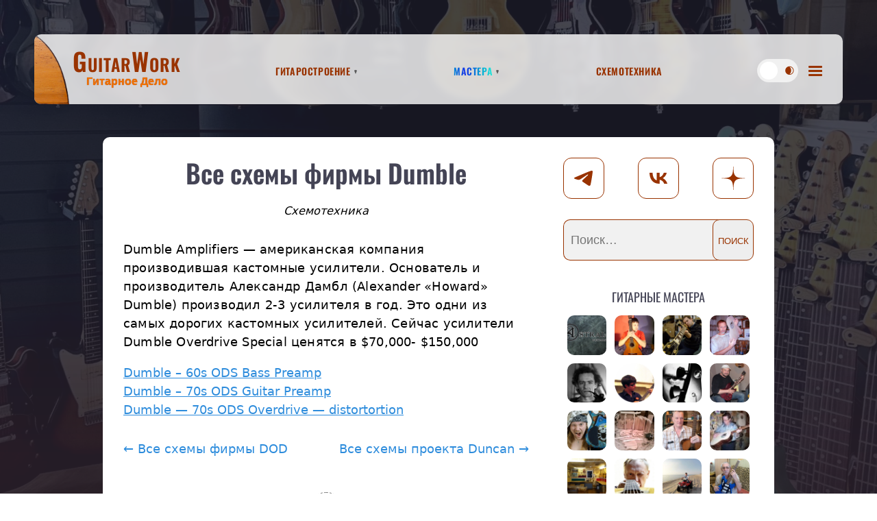

--- FILE ---
content_type: text/html; charset=UTF-8
request_url: https://guitarwork.ru/electronic/Dumble/
body_size: 23519
content:
<!doctype html>
<html lang="ru-RU">
<head>
	<meta charset="UTF-8">
	<meta name="viewport" content="width=device-width, initial-scale=1">
  <link rel="apple-touch-icon" sizes="180x180" href="/apple-touch-icon.png">
  <link rel="icon" type="image/png" sizes="32x32" href="/favicon-32x32.png">
  <link rel="icon" type="image/png" sizes="16x16" href="/favicon-16x16.png">
  <link rel="manifest" href="/site.webmanifest">
  <link rel="mask-icon" href="/safari-pinned-tab.svg" color="#5bbad5">
  <link rel="shortcut icon" href="/favicon.ico">
  <meta name="msapplication-TileColor" content="#ffffff">
  <meta name="msapplication-config" content="/browserconfig.xml">
  <meta name="theme-color" content="#5a4941">
	<link rel="profile" href="https://gmpg.org/xfn/11">
  <!-- Yandex.RTB -->
  <script>window.yaContextCb=window.yaContextCb||[]</script>
  <script src="https://yandex.ru/ads/system/context.js" async></script>
  <script>
    if (navigator.userAgent.indexOf("Firefox") > -1) {
      document.getElementsByName('viewport')[0].content="width=device-width, initial-scale=0.85, viewport-fit=cover";
    }
  </script>
	<meta name='robots' content='index, follow, max-image-preview:large, max-snippet:-1, max-video-preview:-1' />

	<!-- This site is optimized with the Yoast SEO plugin v26.7 - https://yoast.com/wordpress/plugins/seo/ -->
	<title>Все схемы фирмы Dumble</title>
	<meta name="description" content="Dumble Amplifiers - американская компания производившая кастомные усилители. Основатель и производитель Александр Дамбл (Alexander &quot;Howard&quot; Dumble)" />
	<link rel="canonical" href="https://guitarwork.ru/electronic/dumble/" />
	<meta property="og:locale" content="ru_RU" />
	<meta property="og:type" content="article" />
	<meta property="og:title" content="Все схемы фирмы Dumble" />
	<meta property="og:description" content="Dumble Amplifiers - американская компания производившая кастомные усилители. Основатель и производитель Александр Дамбл (Alexander &quot;Howard&quot; Dumble)" />
	<meta property="og:url" content="https://guitarwork.ru/electronic/dumble/" />
	<meta property="og:site_name" content="GuitarWork" />
	<meta property="article:published_time" content="2024-01-23T12:05:46+00:00" />
	<meta property="og:image" content="https://guitarwork.ru/wp-content/uploads/2024/01/site-image.png" />
	<meta property="og:image:width" content="1200" />
	<meta property="og:image:height" content="675" />
	<meta property="og:image:type" content="image/png" />
	<meta name="author" content="Александр Долженков" />
	<meta name="twitter:card" content="summary_large_image" />
	<meta name="twitter:label1" content="Написано автором" />
	<meta name="twitter:data1" content="Александр Долженков" />
	<script type="application/ld+json" class="yoast-schema-graph">{"@context":"https://schema.org","@graph":[{"@type":"Article","@id":"https://guitarwork.ru/electronic/dumble/#article","isPartOf":{"@id":"https://guitarwork.ru/electronic/dumble/"},"author":{"name":"Александр Долженков","@id":"https://guitarwork.ru/#/schema/person/264685f1dbc621d58504719d6df52b45"},"headline":"Все схемы фирмы Dumble","datePublished":"2024-01-23T12:05:46+00:00","mainEntityOfPage":{"@id":"https://guitarwork.ru/electronic/dumble/"},"wordCount":43,"commentCount":0,"publisher":{"@id":"https://guitarwork.ru/#organization"},"articleSection":["Схемотехника"],"inLanguage":"ru-RU","potentialAction":[{"@type":"CommentAction","name":"Comment","target":["https://guitarwork.ru/electronic/dumble/#respond"]}]},{"@type":"WebPage","@id":"https://guitarwork.ru/electronic/dumble/","url":"https://guitarwork.ru/electronic/dumble/","name":"Все схемы фирмы Dumble","isPartOf":{"@id":"https://guitarwork.ru/#website"},"datePublished":"2024-01-23T12:05:46+00:00","description":"Dumble Amplifiers - американская компания производившая кастомные усилители. Основатель и производитель Александр Дамбл (Alexander \"Howard\" Dumble)","breadcrumb":{"@id":"https://guitarwork.ru/electronic/dumble/#breadcrumb"},"inLanguage":"ru-RU","potentialAction":[{"@type":"ReadAction","target":["https://guitarwork.ru/electronic/dumble/"]}]},{"@type":"BreadcrumbList","@id":"https://guitarwork.ru/electronic/dumble/#breadcrumb","itemListElement":[{"@type":"ListItem","position":1,"name":"Главная страница","item":"https://guitarwork.ru/"},{"@type":"ListItem","position":2,"name":"Все схемы фирмы Dumble"}]},{"@type":"WebSite","@id":"https://guitarwork.ru/#website","url":"https://guitarwork.ru/","name":"GuitarWork","description":"Гитарное Дело","publisher":{"@id":"https://guitarwork.ru/#organization"},"potentialAction":[{"@type":"SearchAction","target":{"@type":"EntryPoint","urlTemplate":"https://guitarwork.ru/?s={search_term_string}"},"query-input":{"@type":"PropertyValueSpecification","valueRequired":true,"valueName":"search_term_string"}}],"inLanguage":"ru-RU"},{"@type":"Organization","@id":"https://guitarwork.ru/#organization","name":"Гитарное Дело","alternateName":"GuitarWork","url":"https://guitarwork.ru/","logo":{"@type":"ImageObject","inLanguage":"ru-RU","@id":"https://guitarwork.ru/#/schema/logo/image/","url":"https://guitarwork.ru/wp-content/uploads/2024/01/site-logo.png","contentUrl":"https://guitarwork.ru/wp-content/uploads/2024/01/site-logo.png","width":696,"height":696,"caption":"Гитарное Дело"},"image":{"@id":"https://guitarwork.ru/#/schema/logo/image/"},"sameAs":["https://vk.com/guitarwork_ru","https://dzen.ru/guitarwork","https://t.me/guitarwork_ru"]},{"@type":"Person","@id":"https://guitarwork.ru/#/schema/person/264685f1dbc621d58504719d6df52b45","name":"Александр Долженков","image":{"@type":"ImageObject","inLanguage":"ru-RU","@id":"https://guitarwork.ru/#/schema/person/image/","url":"https://secure.gravatar.com/avatar/c3f0897227b76bb3ab4af3a0e5983c187ec302c209a3ac39769ddeafecea7aaa?s=96&d=identicon&r=g","contentUrl":"https://secure.gravatar.com/avatar/c3f0897227b76bb3ab4af3a0e5983c187ec302c209a3ac39769ddeafecea7aaa?s=96&d=identicon&r=g","caption":"Александр Долженков"},"sameAs":["https://guitarwork.ru"]}]}</script>
	<!-- / Yoast SEO plugin. -->


<link rel="alternate" type="application/rss+xml" title="GuitarWork &raquo; Лента комментариев к &laquo;Все схемы фирмы Dumble&raquo;" href="https://guitarwork.ru/electronic/dumble/feed/" />
<link rel="alternate" title="oEmbed (JSON)" type="application/json+oembed" href="https://guitarwork.ru/wp-json/oembed/1.0/embed?url=https%3A%2F%2Fguitarwork.ru%2Felectronic%2Fdumble%2F" />
<link rel="alternate" title="oEmbed (XML)" type="text/xml+oembed" href="https://guitarwork.ru/wp-json/oembed/1.0/embed?url=https%3A%2F%2Fguitarwork.ru%2Felectronic%2Fdumble%2F&#038;format=xml" />
<style id='wp-img-auto-sizes-contain-inline-css'>
img:is([sizes=auto i],[sizes^="auto," i]){contain-intrinsic-size:3000px 1500px}
/*# sourceURL=wp-img-auto-sizes-contain-inline-css */
</style>
<style id='wp-emoji-styles-inline-css'>

	img.wp-smiley, img.emoji {
		display: inline !important;
		border: none !important;
		box-shadow: none !important;
		height: 1em !important;
		width: 1em !important;
		margin: 0 0.07em !important;
		vertical-align: -0.1em !important;
		background: none !important;
		padding: 0 !important;
	}
/*# sourceURL=wp-emoji-styles-inline-css */
</style>
<style id='wp-block-library-inline-css'>
:root{--wp-block-synced-color:#7a00df;--wp-block-synced-color--rgb:122,0,223;--wp-bound-block-color:var(--wp-block-synced-color);--wp-editor-canvas-background:#ddd;--wp-admin-theme-color:#007cba;--wp-admin-theme-color--rgb:0,124,186;--wp-admin-theme-color-darker-10:#006ba1;--wp-admin-theme-color-darker-10--rgb:0,107,160.5;--wp-admin-theme-color-darker-20:#005a87;--wp-admin-theme-color-darker-20--rgb:0,90,135;--wp-admin-border-width-focus:2px}@media (min-resolution:192dpi){:root{--wp-admin-border-width-focus:1.5px}}.wp-element-button{cursor:pointer}:root .has-very-light-gray-background-color{background-color:#eee}:root .has-very-dark-gray-background-color{background-color:#313131}:root .has-very-light-gray-color{color:#eee}:root .has-very-dark-gray-color{color:#313131}:root .has-vivid-green-cyan-to-vivid-cyan-blue-gradient-background{background:linear-gradient(135deg,#00d084,#0693e3)}:root .has-purple-crush-gradient-background{background:linear-gradient(135deg,#34e2e4,#4721fb 50%,#ab1dfe)}:root .has-hazy-dawn-gradient-background{background:linear-gradient(135deg,#faaca8,#dad0ec)}:root .has-subdued-olive-gradient-background{background:linear-gradient(135deg,#fafae1,#67a671)}:root .has-atomic-cream-gradient-background{background:linear-gradient(135deg,#fdd79a,#004a59)}:root .has-nightshade-gradient-background{background:linear-gradient(135deg,#330968,#31cdcf)}:root .has-midnight-gradient-background{background:linear-gradient(135deg,#020381,#2874fc)}:root{--wp--preset--font-size--normal:16px;--wp--preset--font-size--huge:42px}.has-regular-font-size{font-size:1em}.has-larger-font-size{font-size:2.625em}.has-normal-font-size{font-size:var(--wp--preset--font-size--normal)}.has-huge-font-size{font-size:var(--wp--preset--font-size--huge)}.has-text-align-center{text-align:center}.has-text-align-left{text-align:left}.has-text-align-right{text-align:right}.has-fit-text{white-space:nowrap!important}#end-resizable-editor-section{display:none}.aligncenter{clear:both}.items-justified-left{justify-content:flex-start}.items-justified-center{justify-content:center}.items-justified-right{justify-content:flex-end}.items-justified-space-between{justify-content:space-between}.screen-reader-text{border:0;clip-path:inset(50%);height:1px;margin:-1px;overflow:hidden;padding:0;position:absolute;width:1px;word-wrap:normal!important}.screen-reader-text:focus{background-color:#ddd;clip-path:none;color:#444;display:block;font-size:1em;height:auto;left:5px;line-height:normal;padding:15px 23px 14px;text-decoration:none;top:5px;width:auto;z-index:100000}html :where(.has-border-color){border-style:solid}html :where([style*=border-top-color]){border-top-style:solid}html :where([style*=border-right-color]){border-right-style:solid}html :where([style*=border-bottom-color]){border-bottom-style:solid}html :where([style*=border-left-color]){border-left-style:solid}html :where([style*=border-width]){border-style:solid}html :where([style*=border-top-width]){border-top-style:solid}html :where([style*=border-right-width]){border-right-style:solid}html :where([style*=border-bottom-width]){border-bottom-style:solid}html :where([style*=border-left-width]){border-left-style:solid}html :where(img[class*=wp-image-]){height:auto;max-width:100%}:where(figure){margin:0 0 1em}html :where(.is-position-sticky){--wp-admin--admin-bar--position-offset:var(--wp-admin--admin-bar--height,0px)}@media screen and (max-width:600px){html :where(.is-position-sticky){--wp-admin--admin-bar--position-offset:0px}}

/*# sourceURL=wp-block-library-inline-css */
</style><style id='global-styles-inline-css'>
:root{--wp--preset--aspect-ratio--square: 1;--wp--preset--aspect-ratio--4-3: 4/3;--wp--preset--aspect-ratio--3-4: 3/4;--wp--preset--aspect-ratio--3-2: 3/2;--wp--preset--aspect-ratio--2-3: 2/3;--wp--preset--aspect-ratio--16-9: 16/9;--wp--preset--aspect-ratio--9-16: 9/16;--wp--preset--color--black: #000000;--wp--preset--color--cyan-bluish-gray: #abb8c3;--wp--preset--color--white: #ffffff;--wp--preset--color--pale-pink: #f78da7;--wp--preset--color--vivid-red: #cf2e2e;--wp--preset--color--luminous-vivid-orange: #ff6900;--wp--preset--color--luminous-vivid-amber: #fcb900;--wp--preset--color--light-green-cyan: #7bdcb5;--wp--preset--color--vivid-green-cyan: #00d084;--wp--preset--color--pale-cyan-blue: #8ed1fc;--wp--preset--color--vivid-cyan-blue: #0693e3;--wp--preset--color--vivid-purple: #9b51e0;--wp--preset--gradient--vivid-cyan-blue-to-vivid-purple: linear-gradient(135deg,rgb(6,147,227) 0%,rgb(155,81,224) 100%);--wp--preset--gradient--light-green-cyan-to-vivid-green-cyan: linear-gradient(135deg,rgb(122,220,180) 0%,rgb(0,208,130) 100%);--wp--preset--gradient--luminous-vivid-amber-to-luminous-vivid-orange: linear-gradient(135deg,rgb(252,185,0) 0%,rgb(255,105,0) 100%);--wp--preset--gradient--luminous-vivid-orange-to-vivid-red: linear-gradient(135deg,rgb(255,105,0) 0%,rgb(207,46,46) 100%);--wp--preset--gradient--very-light-gray-to-cyan-bluish-gray: linear-gradient(135deg,rgb(238,238,238) 0%,rgb(169,184,195) 100%);--wp--preset--gradient--cool-to-warm-spectrum: linear-gradient(135deg,rgb(74,234,220) 0%,rgb(151,120,209) 20%,rgb(207,42,186) 40%,rgb(238,44,130) 60%,rgb(251,105,98) 80%,rgb(254,248,76) 100%);--wp--preset--gradient--blush-light-purple: linear-gradient(135deg,rgb(255,206,236) 0%,rgb(152,150,240) 100%);--wp--preset--gradient--blush-bordeaux: linear-gradient(135deg,rgb(254,205,165) 0%,rgb(254,45,45) 50%,rgb(107,0,62) 100%);--wp--preset--gradient--luminous-dusk: linear-gradient(135deg,rgb(255,203,112) 0%,rgb(199,81,192) 50%,rgb(65,88,208) 100%);--wp--preset--gradient--pale-ocean: linear-gradient(135deg,rgb(255,245,203) 0%,rgb(182,227,212) 50%,rgb(51,167,181) 100%);--wp--preset--gradient--electric-grass: linear-gradient(135deg,rgb(202,248,128) 0%,rgb(113,206,126) 100%);--wp--preset--gradient--midnight: linear-gradient(135deg,rgb(2,3,129) 0%,rgb(40,116,252) 100%);--wp--preset--font-size--small: 13px;--wp--preset--font-size--medium: 20px;--wp--preset--font-size--large: 36px;--wp--preset--font-size--x-large: 42px;--wp--preset--spacing--20: 0.44rem;--wp--preset--spacing--30: 0.67rem;--wp--preset--spacing--40: 1rem;--wp--preset--spacing--50: 1.5rem;--wp--preset--spacing--60: 2.25rem;--wp--preset--spacing--70: 3.38rem;--wp--preset--spacing--80: 5.06rem;--wp--preset--shadow--natural: 6px 6px 9px rgba(0, 0, 0, 0.2);--wp--preset--shadow--deep: 12px 12px 50px rgba(0, 0, 0, 0.4);--wp--preset--shadow--sharp: 6px 6px 0px rgba(0, 0, 0, 0.2);--wp--preset--shadow--outlined: 6px 6px 0px -3px rgb(255, 255, 255), 6px 6px rgb(0, 0, 0);--wp--preset--shadow--crisp: 6px 6px 0px rgb(0, 0, 0);}:where(.is-layout-flex){gap: 0.5em;}:where(.is-layout-grid){gap: 0.5em;}body .is-layout-flex{display: flex;}.is-layout-flex{flex-wrap: wrap;align-items: center;}.is-layout-flex > :is(*, div){margin: 0;}body .is-layout-grid{display: grid;}.is-layout-grid > :is(*, div){margin: 0;}:where(.wp-block-columns.is-layout-flex){gap: 2em;}:where(.wp-block-columns.is-layout-grid){gap: 2em;}:where(.wp-block-post-template.is-layout-flex){gap: 1.25em;}:where(.wp-block-post-template.is-layout-grid){gap: 1.25em;}.has-black-color{color: var(--wp--preset--color--black) !important;}.has-cyan-bluish-gray-color{color: var(--wp--preset--color--cyan-bluish-gray) !important;}.has-white-color{color: var(--wp--preset--color--white) !important;}.has-pale-pink-color{color: var(--wp--preset--color--pale-pink) !important;}.has-vivid-red-color{color: var(--wp--preset--color--vivid-red) !important;}.has-luminous-vivid-orange-color{color: var(--wp--preset--color--luminous-vivid-orange) !important;}.has-luminous-vivid-amber-color{color: var(--wp--preset--color--luminous-vivid-amber) !important;}.has-light-green-cyan-color{color: var(--wp--preset--color--light-green-cyan) !important;}.has-vivid-green-cyan-color{color: var(--wp--preset--color--vivid-green-cyan) !important;}.has-pale-cyan-blue-color{color: var(--wp--preset--color--pale-cyan-blue) !important;}.has-vivid-cyan-blue-color{color: var(--wp--preset--color--vivid-cyan-blue) !important;}.has-vivid-purple-color{color: var(--wp--preset--color--vivid-purple) !important;}.has-black-background-color{background-color: var(--wp--preset--color--black) !important;}.has-cyan-bluish-gray-background-color{background-color: var(--wp--preset--color--cyan-bluish-gray) !important;}.has-white-background-color{background-color: var(--wp--preset--color--white) !important;}.has-pale-pink-background-color{background-color: var(--wp--preset--color--pale-pink) !important;}.has-vivid-red-background-color{background-color: var(--wp--preset--color--vivid-red) !important;}.has-luminous-vivid-orange-background-color{background-color: var(--wp--preset--color--luminous-vivid-orange) !important;}.has-luminous-vivid-amber-background-color{background-color: var(--wp--preset--color--luminous-vivid-amber) !important;}.has-light-green-cyan-background-color{background-color: var(--wp--preset--color--light-green-cyan) !important;}.has-vivid-green-cyan-background-color{background-color: var(--wp--preset--color--vivid-green-cyan) !important;}.has-pale-cyan-blue-background-color{background-color: var(--wp--preset--color--pale-cyan-blue) !important;}.has-vivid-cyan-blue-background-color{background-color: var(--wp--preset--color--vivid-cyan-blue) !important;}.has-vivid-purple-background-color{background-color: var(--wp--preset--color--vivid-purple) !important;}.has-black-border-color{border-color: var(--wp--preset--color--black) !important;}.has-cyan-bluish-gray-border-color{border-color: var(--wp--preset--color--cyan-bluish-gray) !important;}.has-white-border-color{border-color: var(--wp--preset--color--white) !important;}.has-pale-pink-border-color{border-color: var(--wp--preset--color--pale-pink) !important;}.has-vivid-red-border-color{border-color: var(--wp--preset--color--vivid-red) !important;}.has-luminous-vivid-orange-border-color{border-color: var(--wp--preset--color--luminous-vivid-orange) !important;}.has-luminous-vivid-amber-border-color{border-color: var(--wp--preset--color--luminous-vivid-amber) !important;}.has-light-green-cyan-border-color{border-color: var(--wp--preset--color--light-green-cyan) !important;}.has-vivid-green-cyan-border-color{border-color: var(--wp--preset--color--vivid-green-cyan) !important;}.has-pale-cyan-blue-border-color{border-color: var(--wp--preset--color--pale-cyan-blue) !important;}.has-vivid-cyan-blue-border-color{border-color: var(--wp--preset--color--vivid-cyan-blue) !important;}.has-vivid-purple-border-color{border-color: var(--wp--preset--color--vivid-purple) !important;}.has-vivid-cyan-blue-to-vivid-purple-gradient-background{background: var(--wp--preset--gradient--vivid-cyan-blue-to-vivid-purple) !important;}.has-light-green-cyan-to-vivid-green-cyan-gradient-background{background: var(--wp--preset--gradient--light-green-cyan-to-vivid-green-cyan) !important;}.has-luminous-vivid-amber-to-luminous-vivid-orange-gradient-background{background: var(--wp--preset--gradient--luminous-vivid-amber-to-luminous-vivid-orange) !important;}.has-luminous-vivid-orange-to-vivid-red-gradient-background{background: var(--wp--preset--gradient--luminous-vivid-orange-to-vivid-red) !important;}.has-very-light-gray-to-cyan-bluish-gray-gradient-background{background: var(--wp--preset--gradient--very-light-gray-to-cyan-bluish-gray) !important;}.has-cool-to-warm-spectrum-gradient-background{background: var(--wp--preset--gradient--cool-to-warm-spectrum) !important;}.has-blush-light-purple-gradient-background{background: var(--wp--preset--gradient--blush-light-purple) !important;}.has-blush-bordeaux-gradient-background{background: var(--wp--preset--gradient--blush-bordeaux) !important;}.has-luminous-dusk-gradient-background{background: var(--wp--preset--gradient--luminous-dusk) !important;}.has-pale-ocean-gradient-background{background: var(--wp--preset--gradient--pale-ocean) !important;}.has-electric-grass-gradient-background{background: var(--wp--preset--gradient--electric-grass) !important;}.has-midnight-gradient-background{background: var(--wp--preset--gradient--midnight) !important;}.has-small-font-size{font-size: var(--wp--preset--font-size--small) !important;}.has-medium-font-size{font-size: var(--wp--preset--font-size--medium) !important;}.has-large-font-size{font-size: var(--wp--preset--font-size--large) !important;}.has-x-large-font-size{font-size: var(--wp--preset--font-size--x-large) !important;}
/*# sourceURL=global-styles-inline-css */
</style>

<style id='classic-theme-styles-inline-css'>
/*! This file is auto-generated */
.wp-block-button__link{color:#fff;background-color:#32373c;border-radius:9999px;box-shadow:none;text-decoration:none;padding:calc(.667em + 2px) calc(1.333em + 2px);font-size:1.125em}.wp-block-file__button{background:#32373c;color:#fff;text-decoration:none}
/*# sourceURL=/wp-includes/css/classic-themes.min.css */
</style>
<link rel='stylesheet' id='wpdiscuz-frontend-css-css' href='https://guitarwork.ru/wp-content/plugins/wpdiscuz/themes/default/style.css?ver=7.6.15' media='all' />
<style id='wpdiscuz-frontend-css-inline-css'>
 #wpdcom .wpd-blog-administrator .wpd-comment-label{color:#ffffff;background-color:#00B38F;border:none}#wpdcom .wpd-blog-administrator .wpd-comment-author, #wpdcom .wpd-blog-administrator .wpd-comment-author a{color:#00B38F}#wpdcom.wpd-layout-1 .wpd-comment .wpd-blog-administrator .wpd-avatar img{border-color:#00B38F}#wpdcom.wpd-layout-2 .wpd-comment.wpd-reply .wpd-comment-wrap.wpd-blog-administrator{border-left:3px solid #00B38F}#wpdcom.wpd-layout-2 .wpd-comment .wpd-blog-administrator .wpd-avatar img{border-bottom-color:#00B38F}#wpdcom.wpd-layout-3 .wpd-blog-administrator .wpd-comment-subheader{border-top:1px dashed #00B38F}#wpdcom.wpd-layout-3 .wpd-reply .wpd-blog-administrator .wpd-comment-right{border-left:1px solid #00B38F}#wpdcom .wpd-blog-editor .wpd-comment-label{color:#ffffff;background-color:#00B38F;border:none}#wpdcom .wpd-blog-editor .wpd-comment-author, #wpdcom .wpd-blog-editor .wpd-comment-author a{color:#00B38F}#wpdcom.wpd-layout-1 .wpd-comment .wpd-blog-editor .wpd-avatar img{border-color:#00B38F}#wpdcom.wpd-layout-2 .wpd-comment.wpd-reply .wpd-comment-wrap.wpd-blog-editor{border-left:3px solid #00B38F}#wpdcom.wpd-layout-2 .wpd-comment .wpd-blog-editor .wpd-avatar img{border-bottom-color:#00B38F}#wpdcom.wpd-layout-3 .wpd-blog-editor .wpd-comment-subheader{border-top:1px dashed #00B38F}#wpdcom.wpd-layout-3 .wpd-reply .wpd-blog-editor .wpd-comment-right{border-left:1px solid #00B38F}#wpdcom .wpd-blog-author .wpd-comment-label{color:#ffffff;background-color:#00B38F;border:none}#wpdcom .wpd-blog-author .wpd-comment-author, #wpdcom .wpd-blog-author .wpd-comment-author a{color:#00B38F}#wpdcom.wpd-layout-1 .wpd-comment .wpd-blog-author .wpd-avatar img{border-color:#00B38F}#wpdcom.wpd-layout-2 .wpd-comment .wpd-blog-author .wpd-avatar img{border-bottom-color:#00B38F}#wpdcom.wpd-layout-3 .wpd-blog-author .wpd-comment-subheader{border-top:1px dashed #00B38F}#wpdcom.wpd-layout-3 .wpd-reply .wpd-blog-author .wpd-comment-right{border-left:1px solid #00B38F}#wpdcom .wpd-blog-contributor .wpd-comment-label{color:#ffffff;background-color:#00B38F;border:none}#wpdcom .wpd-blog-contributor .wpd-comment-author, #wpdcom .wpd-blog-contributor .wpd-comment-author a{color:#00B38F}#wpdcom.wpd-layout-1 .wpd-comment .wpd-blog-contributor .wpd-avatar img{border-color:#00B38F}#wpdcom.wpd-layout-2 .wpd-comment .wpd-blog-contributor .wpd-avatar img{border-bottom-color:#00B38F}#wpdcom.wpd-layout-3 .wpd-blog-contributor .wpd-comment-subheader{border-top:1px dashed #00B38F}#wpdcom.wpd-layout-3 .wpd-reply .wpd-blog-contributor .wpd-comment-right{border-left:1px solid #00B38F}#wpdcom .wpd-blog-subscriber .wpd-comment-label{color:#ffffff;background-color:#00B38F;border:none}#wpdcom .wpd-blog-subscriber .wpd-comment-author, #wpdcom .wpd-blog-subscriber .wpd-comment-author a{color:#00B38F}#wpdcom.wpd-layout-2 .wpd-comment .wpd-blog-subscriber .wpd-avatar img{border-bottom-color:#00B38F}#wpdcom.wpd-layout-3 .wpd-blog-subscriber .wpd-comment-subheader{border-top:1px dashed #00B38F}#wpdcom .wpd-blog-master .wpd-comment-label{color:#ffffff;background-color:#00B38F;border:none}#wpdcom .wpd-blog-master .wpd-comment-author, #wpdcom .wpd-blog-master .wpd-comment-author a{color:#00B38F}#wpdcom.wpd-layout-1 .wpd-comment .wpd-blog-master .wpd-avatar img{border-color:#00B38F}#wpdcom.wpd-layout-2 .wpd-comment .wpd-blog-master .wpd-avatar img{border-bottom-color:#00B38F}#wpdcom.wpd-layout-3 .wpd-blog-master .wpd-comment-subheader{border-top:1px dashed #00B38F}#wpdcom.wpd-layout-3 .wpd-reply .wpd-blog-master .wpd-comment-right{border-left:1px solid #00B38F}#wpdcom .wpd-blog-wpseo_manager .wpd-comment-label{color:#ffffff;background-color:#00B38F;border:none}#wpdcom .wpd-blog-wpseo_manager .wpd-comment-author, #wpdcom .wpd-blog-wpseo_manager .wpd-comment-author a{color:#00B38F}#wpdcom.wpd-layout-1 .wpd-comment .wpd-blog-wpseo_manager .wpd-avatar img{border-color:#00B38F}#wpdcom.wpd-layout-2 .wpd-comment .wpd-blog-wpseo_manager .wpd-avatar img{border-bottom-color:#00B38F}#wpdcom.wpd-layout-3 .wpd-blog-wpseo_manager .wpd-comment-subheader{border-top:1px dashed #00B38F}#wpdcom.wpd-layout-3 .wpd-reply .wpd-blog-wpseo_manager .wpd-comment-right{border-left:1px solid #00B38F}#wpdcom .wpd-blog-wpseo_editor .wpd-comment-label{color:#ffffff;background-color:#00B38F;border:none}#wpdcom .wpd-blog-wpseo_editor .wpd-comment-author, #wpdcom .wpd-blog-wpseo_editor .wpd-comment-author a{color:#00B38F}#wpdcom.wpd-layout-1 .wpd-comment .wpd-blog-wpseo_editor .wpd-avatar img{border-color:#00B38F}#wpdcom.wpd-layout-2 .wpd-comment .wpd-blog-wpseo_editor .wpd-avatar img{border-bottom-color:#00B38F}#wpdcom.wpd-layout-3 .wpd-blog-wpseo_editor .wpd-comment-subheader{border-top:1px dashed #00B38F}#wpdcom.wpd-layout-3 .wpd-reply .wpd-blog-wpseo_editor .wpd-comment-right{border-left:1px solid #00B38F}#wpdcom .wpd-blog-post_author .wpd-comment-label{color:#ffffff;background-color:#00B38F;border:none}#wpdcom .wpd-blog-post_author .wpd-comment-author, #wpdcom .wpd-blog-post_author .wpd-comment-author a{color:#00B38F}#wpdcom .wpd-blog-post_author .wpd-avatar img{border-color:#00B38F}#wpdcom.wpd-layout-1 .wpd-comment .wpd-blog-post_author .wpd-avatar img{border-color:#00B38F}#wpdcom.wpd-layout-2 .wpd-comment.wpd-reply .wpd-comment-wrap.wpd-blog-post_author{border-left:3px solid #00B38F}#wpdcom.wpd-layout-2 .wpd-comment .wpd-blog-post_author .wpd-avatar img{border-bottom-color:#00B38F}#wpdcom.wpd-layout-3 .wpd-blog-post_author .wpd-comment-subheader{border-top:1px dashed #00B38F}#wpdcom.wpd-layout-3 .wpd-reply .wpd-blog-post_author .wpd-comment-right{border-left:1px solid #00B38F}#wpdcom .wpd-blog-guest .wpd-comment-label{color:#ffffff;background-color:#00B38F;border:none}#wpdcom .wpd-blog-guest .wpd-comment-author, #wpdcom .wpd-blog-guest .wpd-comment-author a{color:#00B38F}#wpdcom.wpd-layout-3 .wpd-blog-guest .wpd-comment-subheader{border-top:1px dashed #00B38F}#comments, #respond, .comments-area, #wpdcom{}#wpdcom .ql-editor > *{color:#777777}#wpdcom .ql-editor::before{}#wpdcom .ql-toolbar{border:1px solid #DDDDDD;border-top:none}#wpdcom .ql-container{border:1px solid #DDDDDD;border-bottom:none}#wpdcom .wpd-form-row .wpdiscuz-item input[type="text"], #wpdcom .wpd-form-row .wpdiscuz-item input[type="email"], #wpdcom .wpd-form-row .wpdiscuz-item input[type="url"], #wpdcom .wpd-form-row .wpdiscuz-item input[type="color"], #wpdcom .wpd-form-row .wpdiscuz-item input[type="date"], #wpdcom .wpd-form-row .wpdiscuz-item input[type="datetime"], #wpdcom .wpd-form-row .wpdiscuz-item input[type="datetime-local"], #wpdcom .wpd-form-row .wpdiscuz-item input[type="month"], #wpdcom .wpd-form-row .wpdiscuz-item input[type="number"], #wpdcom .wpd-form-row .wpdiscuz-item input[type="time"], #wpdcom textarea, #wpdcom select{border:1px solid #DDDDDD;color:#777777}#wpdcom .wpd-form-row .wpdiscuz-item textarea{border:1px solid #DDDDDD}#wpdcom input::placeholder, #wpdcom textarea::placeholder, #wpdcom input::-moz-placeholder, #wpdcom textarea::-webkit-input-placeholder{}#wpdcom .wpd-comment-text{color:#777777}#wpdcom .wpd-thread-head .wpd-thread-info{border-bottom:2px solid #00B38F}#wpdcom .wpd-thread-head .wpd-thread-info.wpd-reviews-tab svg{fill:#00B38F}#wpdcom .wpd-thread-head .wpdiscuz-user-settings{border-bottom:2px solid #00B38F}#wpdcom .wpd-thread-head .wpdiscuz-user-settings:hover{color:#00B38F}#wpdcom .wpd-comment .wpd-follow-link:hover{color:#00B38F}#wpdcom .wpd-comment-status .wpd-sticky{color:#00B38F}#wpdcom .wpd-thread-filter .wpdf-active{color:#00B38F;border-bottom-color:#00B38F}#wpdcom .wpd-comment-info-bar{border:1px dashed #33c3a6;background:#e6f8f4}#wpdcom .wpd-comment-info-bar .wpd-current-view i{color:#00B38F}#wpdcom .wpd-filter-view-all:hover{background:#00B38F}#wpdcom .wpdiscuz-item .wpdiscuz-rating > label{color:#DDDDDD}#wpdcom .wpdiscuz-item .wpdiscuz-rating:not(:checked) > label:hover, .wpdiscuz-rating:not(:checked) > label:hover ~ label{}#wpdcom .wpdiscuz-item .wpdiscuz-rating > input ~ label:hover, #wpdcom .wpdiscuz-item .wpdiscuz-rating > input:not(:checked) ~ label:hover ~ label, #wpdcom .wpdiscuz-item .wpdiscuz-rating > input:not(:checked) ~ label:hover ~ label{color:#FFED85}#wpdcom .wpdiscuz-item .wpdiscuz-rating > input:checked ~ label:hover, #wpdcom .wpdiscuz-item .wpdiscuz-rating > input:checked ~ label:hover, #wpdcom .wpdiscuz-item .wpdiscuz-rating > label:hover ~ input:checked ~ label, #wpdcom .wpdiscuz-item .wpdiscuz-rating > input:checked + label:hover ~ label, #wpdcom .wpdiscuz-item .wpdiscuz-rating > input:checked ~ label:hover ~ label, .wpd-custom-field .wcf-active-star, #wpdcom .wpdiscuz-item .wpdiscuz-rating > input:checked ~ label{color:#FFD700}#wpd-post-rating .wpd-rating-wrap .wpd-rating-stars svg .wpd-star{fill:#DDDDDD}#wpd-post-rating .wpd-rating-wrap .wpd-rating-stars svg .wpd-active{fill:#FFD700}#wpd-post-rating .wpd-rating-wrap .wpd-rate-starts svg .wpd-star{fill:#DDDDDD}#wpd-post-rating .wpd-rating-wrap .wpd-rate-starts:hover svg .wpd-star{fill:#FFED85}#wpd-post-rating.wpd-not-rated .wpd-rating-wrap .wpd-rate-starts svg:hover ~ svg .wpd-star{fill:#DDDDDD}.wpdiscuz-post-rating-wrap .wpd-rating .wpd-rating-wrap .wpd-rating-stars svg .wpd-star{fill:#DDDDDD}.wpdiscuz-post-rating-wrap .wpd-rating .wpd-rating-wrap .wpd-rating-stars svg .wpd-active{fill:#FFD700}#wpdcom .wpd-comment .wpd-follow-active{color:#ff7a00}#wpdcom .page-numbers{color:#555;border:#555 1px solid}#wpdcom span.current{background:#555}#wpdcom.wpd-layout-1 .wpd-new-loaded-comment > .wpd-comment-wrap > .wpd-comment-right{background:#FFFAD6}#wpdcom.wpd-layout-2 .wpd-new-loaded-comment.wpd-comment > .wpd-comment-wrap > .wpd-comment-right{background:#FFFAD6}#wpdcom.wpd-layout-2 .wpd-new-loaded-comment.wpd-comment.wpd-reply > .wpd-comment-wrap > .wpd-comment-right{background:transparent}#wpdcom.wpd-layout-2 .wpd-new-loaded-comment.wpd-comment.wpd-reply > .wpd-comment-wrap{background:#FFFAD6}#wpdcom.wpd-layout-3 .wpd-new-loaded-comment.wpd-comment > .wpd-comment-wrap > .wpd-comment-right{background:#FFFAD6}#wpdcom .wpd-follow:hover i, #wpdcom .wpd-unfollow:hover i, #wpdcom .wpd-comment .wpd-follow-active:hover i{color:#00B38F}#wpdcom .wpdiscuz-readmore{cursor:pointer;color:#00B38F}.wpd-custom-field .wcf-pasiv-star, #wpcomm .wpdiscuz-item .wpdiscuz-rating > label{color:#DDDDDD}.wpd-wrapper .wpd-list-item.wpd-active{border-top:3px solid #00B38F}#wpdcom.wpd-layout-2 .wpd-comment.wpd-reply.wpd-unapproved-comment .wpd-comment-wrap{border-left:3px solid #FFFAD6}#wpdcom.wpd-layout-3 .wpd-comment.wpd-reply.wpd-unapproved-comment .wpd-comment-right{border-left:1px solid #FFFAD6}#wpdcom .wpd-prim-button{background-color:#07B290;color:#FFFFFF}#wpdcom .wpd_label__check i.wpdicon-on{color:#07B290;border:1px solid #83d9c8}#wpd-bubble-wrapper #wpd-bubble-all-comments-count{color:#1DB99A}#wpd-bubble-wrapper > div{background-color:#1DB99A}#wpd-bubble-wrapper > #wpd-bubble #wpd-bubble-add-message{background-color:#1DB99A}#wpd-bubble-wrapper > #wpd-bubble #wpd-bubble-add-message::before{border-left-color:#1DB99A;border-right-color:#1DB99A}#wpd-bubble-wrapper.wpd-right-corner > #wpd-bubble #wpd-bubble-add-message::before{border-left-color:#1DB99A;border-right-color:#1DB99A}.wpd-inline-icon-wrapper path.wpd-inline-icon-first{fill:#1DB99A}.wpd-inline-icon-count{background-color:#1DB99A}.wpd-inline-icon-count::before{border-right-color:#1DB99A}.wpd-inline-form-wrapper::before{border-bottom-color:#1DB99A}.wpd-inline-form-question{background-color:#1DB99A}.wpd-inline-form{background-color:#1DB99A}.wpd-last-inline-comments-wrapper{border-color:#1DB99A}.wpd-last-inline-comments-wrapper::before{border-bottom-color:#1DB99A}.wpd-last-inline-comments-wrapper .wpd-view-all-inline-comments{background:#1DB99A}.wpd-last-inline-comments-wrapper .wpd-view-all-inline-comments:hover,.wpd-last-inline-comments-wrapper .wpd-view-all-inline-comments:active,.wpd-last-inline-comments-wrapper .wpd-view-all-inline-comments:focus{background-color:#1DB99A}#wpdcom .ql-snow .ql-tooltip[data-mode="link"]::before{content:"Введите ссылку:"}#wpdcom .ql-snow .ql-tooltip.ql-editing a.ql-action::after{content:"Сохранить"}.comments-area{width:auto}
/*# sourceURL=wpdiscuz-frontend-css-inline-css */
</style>
<link rel='stylesheet' id='wpdiscuz-fa-css' href='https://guitarwork.ru/wp-content/plugins/wpdiscuz/assets/third-party/font-awesome-5.13.0/css/fa.min.css?ver=7.6.15' media='all' />
<link rel='stylesheet' id='wpdiscuz-combo-css-css' href='https://guitarwork.ru/wp-content/plugins/wpdiscuz/assets/css/wpdiscuz-combo.min.css?ver=6.9' media='all' />
<link rel='stylesheet' id='gw-css-css' href='https://guitarwork.ru/wp-content/themes/gw/assets/guitarwork.css?ver=1.0.0' media='all' />
<script src="https://guitarwork.ru/wp-includes/js/jquery/jquery.min.js?ver=3.7.1" id="jquery-core-js"></script>
<script src="https://guitarwork.ru/wp-includes/js/jquery/jquery-migrate.min.js?ver=3.4.1" id="jquery-migrate-js"></script>
<link rel="https://api.w.org/" href="https://guitarwork.ru/wp-json/" /><link rel="alternate" title="JSON" type="application/json" href="https://guitarwork.ru/wp-json/wp/v2/posts/5324" /><link rel="EditURI" type="application/rsd+xml" title="RSD" href="https://guitarwork.ru/xmlrpc.php?rsd" />
<meta name="generator" content="WordPress 6.9" />
<link rel='shortlink' href='https://guitarwork.ru/?p=5324' />
<link rel="pingback" href="https://guitarwork.ru/xmlrpc.php"></head>

<body class="wp-singular post-template-default single single-post postid-5324 single-format-standard wp-theme-gw gw-site">
<div id="page" class="site">
  <div id="gw-preloader"></div>
	<a class="skip-link screen-reader-text" href="#primary">Skip to content</a>

	<header id="masthead" class="gw-header">
    <div class="wrapper">
      <div class="gw-header-decor"></div>
      <div class="gw-site-branding">
                <a href="https://guitarwork.ru/" rel="home">
          <div class="gw-site-branding__title">GuitarWork</div>
          <div class="gw-site-branding__description">Гитарное Дело</div>
        </a>
              </div><!-- .site-branding -->


      <nav class="gw-navigation">
        <div id="gw-navigation" class="gw-navigation-short"><ul id="main-menu" class="main-menu"><li id="menu-item-6" class="menu-item menu-item-type-custom menu-item-object-custom menu-item-has-children menu-item-6"><a href="https://guitarwork.ru/building/">Гитаростроение</a>
<ul class="sub-menu">
	<li id="menu-item-5015" class="menu-item menu-item-type-taxonomy menu-item-object-category menu-item-5015"><a href="https://guitarwork.ru/building/neck/">Гриф</a></li>
	<li id="menu-item-5016" class="menu-item menu-item-type-taxonomy menu-item-object-category menu-item-5016"><a href="https://guitarwork.ru/building/wood/">Древесина</a></li>
	<li id="menu-item-5017" class="menu-item menu-item-type-taxonomy menu-item-object-category menu-item-5017"><a href="https://guitarwork.ru/building/body/">Корпус</a></li>
	<li id="menu-item-5018" class="menu-item menu-item-type-taxonomy menu-item-object-category menu-item-5018"><a href="https://guitarwork.ru/building/lacquer/">Покрытие</a></li>
	<li id="menu-item-5019" class="menu-item menu-item-type-taxonomy menu-item-object-category menu-item-5019"><a href="https://guitarwork.ru/building/guitars-drawings/">Чертежи гитар</a></li>
	<li id="menu-item-5020" class="menu-item menu-item-type-taxonomy menu-item-object-category menu-item-has-children menu-item-5020"><a href="https://guitarwork.ru/guitars/">Гитары</a>
	<ul class="sub-menu">
		<li id="menu-item-5021" class="menu-item menu-item-type-taxonomy menu-item-object-category menu-item-5021"><a href="https://guitarwork.ru/guitars/acoustic/">Акустические</a></li>
		<li id="menu-item-5022" class="menu-item menu-item-type-taxonomy menu-item-object-category menu-item-5022"><a href="https://guitarwork.ru/guitars/electro/">Электрические</a></li>
	</ul>
</li>
	<li id="menu-item-5023" class="menu-item menu-item-type-taxonomy menu-item-object-category menu-item-5023"><a href="https://guitarwork.ru/repair/">Ремонт</a></li>
	<li id="menu-item-5024" class="menu-item menu-item-type-taxonomy menu-item-object-category menu-item-5024"><a href="https://guitarwork.ru/strings/">Струны</a></li>
	<li id="menu-item-5025" class="menu-item menu-item-type-taxonomy menu-item-object-category menu-item-5025"><a href="https://guitarwork.ru/electronics/">Электроника</a></li>
</ul>
</li>
<li id="menu-item-7" class="menu-item menu-item-type-custom menu-item-object-custom menu-item-has-children menu-item-7"><a href="https://guitarwork.ru/masters/">Мастера</a>
<ul class="sub-menu">
	<li id="menu-item-20" class="menu-item menu-item-type-custom menu-item-object-custom menu-item-20"><a href="https://guitarwork.ru/masters/#spb">Санкт-Петербург</a></li>
	<li id="menu-item-19" class="menu-item menu-item-type-custom menu-item-object-custom menu-item-19"><a href="https://guitarwork.ru/masters/#msk">Москва</a></li>
	<li id="menu-item-21" class="menu-item menu-item-type-custom menu-item-object-custom menu-item-21"><a href="https://guitarwork.ru/masters/#regions">Регионы</a></li>
</ul>
</li>
<li id="menu-item-8" class="menu-item menu-item-type-custom menu-item-object-custom menu-item-8"><a href="https://guitarwork.ru/electronic/">Схемотехника</a></li>
</ul></div>

      </nav><!-- #site-navigation -->

      <div class="gw-menu-theme-switcher">
        <label class="gw-theme-switcher" for="gw-theme-switcher" title="Переключатель светлая/темная тема">
          <input type="checkbox" id="gw-theme-switcher" >
          <span class="slider round"></span>
        </label>
      </div>

      <div class="gw-menu-toggle" >
        <button id="menu-burger">
          <div id="nav-icon3">
            <span></span>
            <span></span>
            <span></span>
            <span></span>
          </div>
        </button>
      </div>

    </div>
	</header><!-- #masthead -->

  <div class="gw-content" >
  <div class="wrapper">

	<main id="primary" class="gw-main">

		
<article id="post-5324" class="gw-post post-5324 post type-post status-publish format-standard hentry category-electronic">
	<header class="gw-post__header">
		<h1 class="gw-post__header-title_singular">Все схемы фирмы Dumble</h1>      <div class="gw-post__header-meta_singular">
        <a href="https://guitarwork.ru/electronic/" rel="category tag">Схемотехника</a>      </div><!-- .entry-meta -->

      <div class="gw-adv-post-1">
        <!-- Yandex.RTB R-A-1609165-4 -->
        <div id="yandex_rtb_R-A-1609165-4"></div>
        <script>
          window.yaContextCb.push(()=>{
            Ya.Context.AdvManager.render({
              "blockId": "R-A-1609165-4",
              "renderTo": "yandex_rtb_R-A-1609165-4"
            })
          })
        </script>
      </div>



      	</header><!-- .entry-header -->

	
	<div class="gw-post__content">
		<p>Dumble Amplifiers &#8212; американская компания производившая кастомные усилители. Основатель и производитель Александр Дамбл (Alexander &#171;Howard&#187; Dumble) производил 2-3 усилителя в год. Это одни из самых дорогих кастомных усилителей. Сейчас усилители Dumble Overdrive Special ценятся в $70,000- $150,000<span id="more-5324"></span><ul><li><a href="https://guitarwork.ru/electronic/dumble-60s-ods-bass-preamp/">Dumble – 60s ODS Bass Preamp</a></li><li><a href="https://guitarwork.ru/electronic/dumble-70s-ods-guitar-preamp/">Dumble – 70s ODS Guitar Preamp</a></li><li><a href="https://guitarwork.ru/electronic/dumble-70s-ods-overdrive-distortortion/">Dumble &#8212; 70s ODS Overdrive &#8212; distortortion</a></li></ul></p>
	</div><!-- .entry-content -->



	<footer class="gw-post__footer">
			</footer><!-- .entry-footer -->
</article><!-- #post-5324 -->
        <div class="gw-adv-post-2">
          <!-- Yandex.RTB R-A-1609165-5 -->
          <div id="yandex_rtb_R-A-1609165-5"></div>
          <script>
            window.yaContextCb.push(()=>{
              Ya.Context.AdvManager.render({
                "blockId": "R-A-1609165-5",
                "renderTo": "yandex_rtb_R-A-1609165-5"
              })
            })
          </script>
        </div>

        
	<nav class="navigation gw-post-navigation" aria-label="Записи">
		<h2 class="screen-reader-text">Навигация по записям</h2>
		<div class="nav-links"><div class="nav-previous"><a href="https://guitarwork.ru/electronic/dod/" rel="prev"><span class="nav-subtitle">←</span>&nbsp;<span class="nav-title">Все схемы фирмы DOD</span></a></div><div class="nav-next"><a href="https://guitarwork.ru/electronic/duncan/" rel="next"><span class="nav-title">Все схемы проекта Duncan</span>&nbsp;<span class="nav-subtitle">→</span></a></div></div>
	</nav>    <div class="wpdiscuz_top_clearing"></div>
    <div id='comments' class='comments-area'><div id='respond' style='width: 0;height: 0;clear: both;margin: 0;padding: 0;'></div><div id='wpd-post-rating' class='wpd-not-rated'>
            <div class='wpd-rating-wrap'>
            <div class='wpd-rating-left'></div>
            <div class='wpd-rating-data'>
                <div class='wpd-rating-value'>
                    <span class='wpdrv'>0</span>
                    <span class='wpdrc'>0</span>
                    <span class='wpdrt'>голоса</span></div>
                <div class='wpd-rating-title'>Рейтинг статьи</div>
                <div class='wpd-rating-stars'><svg xmlns='https://www.w3.org/2000/svg' viewBox='0 0 24 24'><path d='M0 0h24v24H0z' fill='none'/><path class='wpd-star' d='M12 17.27L18.18 21l-1.64-7.03L22 9.24l-7.19-.61L12 2 9.19 8.63 2 9.24l5.46 4.73L5.82 21z'/><path d='M0 0h24v24H0z' fill='none'/></svg><svg xmlns='https://www.w3.org/2000/svg' viewBox='0 0 24 24'><path d='M0 0h24v24H0z' fill='none'/><path class='wpd-star' d='M12 17.27L18.18 21l-1.64-7.03L22 9.24l-7.19-.61L12 2 9.19 8.63 2 9.24l5.46 4.73L5.82 21z'/><path d='M0 0h24v24H0z' fill='none'/></svg><svg xmlns='https://www.w3.org/2000/svg' viewBox='0 0 24 24'><path d='M0 0h24v24H0z' fill='none'/><path class='wpd-star' d='M12 17.27L18.18 21l-1.64-7.03L22 9.24l-7.19-.61L12 2 9.19 8.63 2 9.24l5.46 4.73L5.82 21z'/><path d='M0 0h24v24H0z' fill='none'/></svg><svg xmlns='https://www.w3.org/2000/svg' viewBox='0 0 24 24'><path d='M0 0h24v24H0z' fill='none'/><path class='wpd-star' d='M12 17.27L18.18 21l-1.64-7.03L22 9.24l-7.19-.61L12 2 9.19 8.63 2 9.24l5.46 4.73L5.82 21z'/><path d='M0 0h24v24H0z' fill='none'/></svg><svg xmlns='https://www.w3.org/2000/svg' viewBox='0 0 24 24'><path d='M0 0h24v24H0z' fill='none'/><path class='wpd-star' d='M12 17.27L18.18 21l-1.64-7.03L22 9.24l-7.19-.61L12 2 9.19 8.63 2 9.24l5.46 4.73L5.82 21z'/><path d='M0 0h24v24H0z' fill='none'/></svg></div><div class='wpd-rate-starts'><svg xmlns='https://www.w3.org/2000/svg' viewBox='0 0 24 24'><path d='M0 0h24v24H0z' fill='none'/><path class='wpd-star' d='M12 17.27L18.18 21l-1.64-7.03L22 9.24l-7.19-.61L12 2 9.19 8.63 2 9.24l5.46 4.73L5.82 21z'/><path d='M0 0h24v24H0z' fill='none'/></svg><svg xmlns='https://www.w3.org/2000/svg' viewBox='0 0 24 24'><path d='M0 0h24v24H0z' fill='none'/><path class='wpd-star' d='M12 17.27L18.18 21l-1.64-7.03L22 9.24l-7.19-.61L12 2 9.19 8.63 2 9.24l5.46 4.73L5.82 21z'/><path d='M0 0h24v24H0z' fill='none'/></svg><svg xmlns='https://www.w3.org/2000/svg' viewBox='0 0 24 24'><path d='M0 0h24v24H0z' fill='none'/><path class='wpd-star' d='M12 17.27L18.18 21l-1.64-7.03L22 9.24l-7.19-.61L12 2 9.19 8.63 2 9.24l5.46 4.73L5.82 21z'/><path d='M0 0h24v24H0z' fill='none'/></svg><svg xmlns='https://www.w3.org/2000/svg' viewBox='0 0 24 24'><path d='M0 0h24v24H0z' fill='none'/><path class='wpd-star' d='M12 17.27L18.18 21l-1.64-7.03L22 9.24l-7.19-.61L12 2 9.19 8.63 2 9.24l5.46 4.73L5.82 21z'/><path d='M0 0h24v24H0z' fill='none'/></svg><svg xmlns='https://www.w3.org/2000/svg' viewBox='0 0 24 24'><path d='M0 0h24v24H0z' fill='none'/><path class='wpd-star' d='M12 17.27L18.18 21l-1.64-7.03L22 9.24l-7.19-.61L12 2 9.19 8.63 2 9.24l5.46 4.73L5.82 21z'/><path d='M0 0h24v24H0z' fill='none'/></svg></div></div>
            <div class='wpd-rating-right'></div></div></div>    <div id="wpdcom" class="wpdiscuz_unauth wpd-default wpd-layout-1 wpd-comments-open">
                    <div class="wc_social_plugin_wrapper">
                            </div>
            <div class="wpd-form-wrap">
                <div class="wpd-form-head">
                                            <div class="wpd-sbs-toggle">
                            <i class="far fa-envelope"></i> <span
                                    class="wpd-sbs-title">Подписаться</span>
                            <i class="fas fa-caret-down"></i>
                        </div>
                                            <div class="wpd-auth">
                                                <div class="wpd-login">
                            <a rel="nofollow" href="https://guitarwork.ru/gw-login?redirect_to=https%3A%2F%2Fguitarwork.ru%2Felectronic%2Fdumble%2F"><i class='fas fa-sign-in-alt'></i> авторизуйтесь</a>                        </div>
                    </div>
                </div>
                                                    <div class="wpdiscuz-subscribe-bar wpdiscuz-hidden">
                                                    <form action="https://guitarwork.ru/wp-admin/admin-ajax.php?action=wpdAddSubscription"
                                  method="post" id="wpdiscuz-subscribe-form">
                                <div class="wpdiscuz-subscribe-form-intro">Уведомить о </div>
                                <div class="wpdiscuz-subscribe-form-option"
                                     style="width:40%;">
                                    <select class="wpdiscuz_select" name="wpdiscuzSubscriptionType">
                                                                                    <option value="post">новых последующих комментариях</option>
                                                                                                                                <option value="all_comment" >новых ответах на мои комментарии</option>
                                                                                </select>
                                </div>
                                                                    <div class="wpdiscuz-item wpdiscuz-subscribe-form-email">
                                        <input class="email" type="email" name="wpdiscuzSubscriptionEmail"
                                               required="required" value=""
                                               placeholder="Email"/>
                                    </div>
                                                                    <div class="wpdiscuz-subscribe-form-button">
                                    <input id="wpdiscuz_subscription_button" class="wpd-prim-button wpd_not_clicked"
                                           type="submit"
                                           value="&rsaquo;"
                                           name="wpdiscuz_subscription_button"/>
                                </div>
                                <input type="hidden" id="wpdiscuz_subscribe_form_nonce" name="wpdiscuz_subscribe_form_nonce" value="8dfff73a74" /><input type="hidden" name="_wp_http_referer" value="/electronic/Dumble/" />                            </form>
                                                </div>
                            <div class="wpd-form wpd-form-wrapper wpd-main-form-wrapper" id='wpd-main-form-wrapper-0_0'>
                                        <form  method="post" enctype="multipart/form-data" data-uploading="false" class="wpd_comm_form wpd_main_comm_form"                >
                                        <div class="wpd-field-comment">
                        <div class="wpdiscuz-item wc-field-textarea">
                            <div class="wpdiscuz-textarea-wrap ">
                                                                                                        <div class="wpd-avatar">
                                        <img alt='guest' src='https://secure.gravatar.com/avatar/dd6d8650d62da200949d8201d886add0f9516412f7a4cdb8d023d3ad04c0412f?s=56&#038;d=identicon&#038;r=g' srcset='https://secure.gravatar.com/avatar/dd6d8650d62da200949d8201d886add0f9516412f7a4cdb8d023d3ad04c0412f?s=112&#038;d=identicon&#038;r=g 2x' class='avatar avatar-56 photo' height='56' width='56' decoding='async'/>                                    </div>
                                                <div id="wpd-editor-wraper-0_0" style="display: none;">
                <div id="wpd-editor-char-counter-0_0"
                     class="wpd-editor-char-counter"></div>
                <label style="display: none;" for="wc-textarea-0_0">Label</label>
                <textarea id="wc-textarea-0_0" name="wc_comment"
                          class="wc_comment wpd-field"></textarea>
                <div id="wpd-editor-0_0"></div>
                        <div id="wpd-editor-toolbar-0_0">
                            <button title="Жирный"
                        class="ql-bold"  ></button>
                                <button title="Курсив"
                        class="ql-italic"  ></button>
                                <button title="Подчеркивание"
                        class="ql-underline"  ></button>
                                <button title="Зачеркивание"
                        class="ql-strike"  ></button>
                                <button title="Упорядоченный список"
                        class="ql-list" value='ordered' ></button>
                                <button title="Неупорядоченный список"
                        class="ql-list" value='bullet' ></button>
                                <button title="Цитата"
                        class="ql-blockquote"  ></button>
                                <button title="Блок кода"
                        class="ql-code-block"  ></button>
                                <button title="Ссылка"
                        class="ql-link"  ></button>
                                <button title="Исходный код"
                        class="ql-sourcecode"  data-wpde_button_name='sourcecode'>{}</button>
                                <button title="Спойлер"
                        class="ql-spoiler"  data-wpde_button_name='spoiler'>[+]</button>
                            <div class="wpd-editor-buttons-right">
                            </div>
        </div>
                    </div>
                                        </div>
                        </div>
                    </div>
                    <div class="wpd-form-foot" style='display:none;'>
                        <div class="wpdiscuz-textarea-foot">
                                                        <div class="wpdiscuz-button-actions"></div>
                        </div>
                                <div class="wpd-form-row">
                    <div class="wpd-form-col-left">
                        <div class="wpdiscuz-item wc_name-wrapper wpd-has-icon">
                                    <div class="wpd-field-icon"><i
                                class="fas fa-user"></i>
                    </div>
                                    <input id="wc_name-0_0" value="" required='required' aria-required='true'                       class="wc_name wpd-field" type="text"
                       name="wc_name"
                       placeholder="Имя*"
                       maxlength="50" pattern='.{3,50}'                       title="">
                <label for="wc_name-0_0"
                       class="wpdlb">Имя*</label>
                            </div>
                        <div class="wpdiscuz-item wc_email-wrapper wpd-has-icon">
                                    <div class="wpd-field-icon"><i
                                class="fas fa-at"></i>
                    </div>
                                    <input id="wc_email-0_0" value="" required='required' aria-required='true'                       class="wc_email wpd-field" type="email"
                       name="wc_email"
                       placeholder="Email*"/>
                <label for="wc_email-0_0"
                       class="wpdlb">Email*</label>
                            </div>
                            <div class="wpdiscuz-item wc_website-wrapper wpd-has-icon">
                                            <div class="wpd-field-icon"><i
                                    class="fas fa-link"></i>
                        </div>
                                        <input id="wc_website-0_0" value=""
                           class="wc_website wpd-field" type="text"
                           name="wc_website"
                           placeholder="Веб-сайт"/>
                    <label for="wc_website-0_0"
                           class="wpdlb">Веб-сайт</label>
                                    </div>
                        </div>
                <div class="wpd-form-col-right">
                    <div class="wc-field-submit">
                                                                                    <label class="wpd_label"
                               wpd-tooltip="Сообщать о всех новых ответах на мои комментарии">
                            <input id="wc_notification_new_comment-0_0"
                                   class="wc_notification_new_comment-0_0 wpd_label__checkbox"
                                   value="comment" type="checkbox"
                                   name="wpdiscuz_notification_type" />
                            <span class="wpd_label__text">
                                <span class="wpd_label__check">
                                    <i class="fas fa-bell wpdicon wpdicon-on"></i>
                                    <i class="fas fa-bell-slash wpdicon wpdicon-off"></i>
                                </span>
                            </span>
                        </label>
                                                                <input id="wpd-field-submit-0_0"
                   class="wc_comm_submit wpd_not_clicked wpd-prim-button" type="submit"
                   name="submit" value="Оставить комментарий"
                   aria-label="Оставить комментарий"/>
        </div>
                </div>
                    <div class="clearfix"></div>
        </div>
                            </div>
                                        <input type="hidden" class="wpdiscuz_unique_id" value="0_0"
                           name="wpdiscuz_unique_id">
                    <p style="display: none;"><input type="hidden" id="akismet_comment_nonce" name="akismet_comment_nonce" value="6d095b76ba" /></p><p style="display: none !important;" class="akismet-fields-container" data-prefix="ak_"><label>&#916;<textarea name="ak_hp_textarea" cols="45" rows="8" maxlength="100"></textarea></label><input type="hidden" id="ak_js_1" name="ak_js" value="93"/><script>document.getElementById( "ak_js_1" ).setAttribute( "value", ( new Date() ).getTime() );</script></p>                </form>
                        </div>
                <div id="wpdiscuz_hidden_secondary_form" style="display: none;">
                    <div class="wpd-form wpd-form-wrapper wpd-secondary-form-wrapper" id='wpd-secondary-form-wrapper-wpdiscuzuniqueid' style='display: none;'>
                            <div class="wpd-secondary-forms-social-content"></div>
                <div class="clearfix"></div>
                                        <form  method="post" enctype="multipart/form-data" data-uploading="false" class="wpd_comm_form wpd-secondary-form-wrapper"                >
                                        <div class="wpd-field-comment">
                        <div class="wpdiscuz-item wc-field-textarea">
                            <div class="wpdiscuz-textarea-wrap ">
                                                                                                        <div class="wpd-avatar">
                                        <img alt='guest' src='https://secure.gravatar.com/avatar/07f31db684a6a6ff49a23c972e66c33f423d3b3ed40661eb876fc2a312cb80b8?s=56&#038;d=identicon&#038;r=g' srcset='https://secure.gravatar.com/avatar/07f31db684a6a6ff49a23c972e66c33f423d3b3ed40661eb876fc2a312cb80b8?s=112&#038;d=identicon&#038;r=g 2x' class='avatar avatar-56 photo' height='56' width='56' decoding='async'/>                                    </div>
                                                <div id="wpd-editor-wraper-wpdiscuzuniqueid" style="display: none;">
                <div id="wpd-editor-char-counter-wpdiscuzuniqueid"
                     class="wpd-editor-char-counter"></div>
                <label style="display: none;" for="wc-textarea-wpdiscuzuniqueid">Label</label>
                <textarea id="wc-textarea-wpdiscuzuniqueid" name="wc_comment"
                          class="wc_comment wpd-field"></textarea>
                <div id="wpd-editor-wpdiscuzuniqueid"></div>
                        <div id="wpd-editor-toolbar-wpdiscuzuniqueid">
                            <button title="Жирный"
                        class="ql-bold"  ></button>
                                <button title="Курсив"
                        class="ql-italic"  ></button>
                                <button title="Подчеркивание"
                        class="ql-underline"  ></button>
                                <button title="Зачеркивание"
                        class="ql-strike"  ></button>
                                <button title="Упорядоченный список"
                        class="ql-list" value='ordered' ></button>
                                <button title="Неупорядоченный список"
                        class="ql-list" value='bullet' ></button>
                                <button title="Цитата"
                        class="ql-blockquote"  ></button>
                                <button title="Блок кода"
                        class="ql-code-block"  ></button>
                                <button title="Ссылка"
                        class="ql-link"  ></button>
                                <button title="Исходный код"
                        class="ql-sourcecode"  data-wpde_button_name='sourcecode'>{}</button>
                                <button title="Спойлер"
                        class="ql-spoiler"  data-wpde_button_name='spoiler'>[+]</button>
                            <div class="wpd-editor-buttons-right">
                            </div>
        </div>
                    </div>
                                        </div>
                        </div>
                    </div>
                    <div class="wpd-form-foot" style='display:none;'>
                        <div class="wpdiscuz-textarea-foot">
                                                        <div class="wpdiscuz-button-actions"></div>
                        </div>
                                <div class="wpd-form-row">
                    <div class="wpd-form-col-left">
                        <div class="wpdiscuz-item wc_name-wrapper wpd-has-icon">
                                    <div class="wpd-field-icon"><i
                                class="fas fa-user"></i>
                    </div>
                                    <input id="wc_name-wpdiscuzuniqueid" value="" required='required' aria-required='true'                       class="wc_name wpd-field" type="text"
                       name="wc_name"
                       placeholder="Имя*"
                       maxlength="50" pattern='.{3,50}'                       title="">
                <label for="wc_name-wpdiscuzuniqueid"
                       class="wpdlb">Имя*</label>
                            </div>
                        <div class="wpdiscuz-item wc_email-wrapper wpd-has-icon">
                                    <div class="wpd-field-icon"><i
                                class="fas fa-at"></i>
                    </div>
                                    <input id="wc_email-wpdiscuzuniqueid" value="" required='required' aria-required='true'                       class="wc_email wpd-field" type="email"
                       name="wc_email"
                       placeholder="Email*"/>
                <label for="wc_email-wpdiscuzuniqueid"
                       class="wpdlb">Email*</label>
                            </div>
                            <div class="wpdiscuz-item wc_website-wrapper wpd-has-icon">
                                            <div class="wpd-field-icon"><i
                                    class="fas fa-link"></i>
                        </div>
                                        <input id="wc_website-wpdiscuzuniqueid" value=""
                           class="wc_website wpd-field" type="text"
                           name="wc_website"
                           placeholder="Веб-сайт"/>
                    <label for="wc_website-wpdiscuzuniqueid"
                           class="wpdlb">Веб-сайт</label>
                                    </div>
                        </div>
                <div class="wpd-form-col-right">
                    <div class="wc-field-submit">
                                                                                    <label class="wpd_label"
                               wpd-tooltip="Сообщать о всех новых ответах на мои комментарии">
                            <input id="wc_notification_new_comment-wpdiscuzuniqueid"
                                   class="wc_notification_new_comment-wpdiscuzuniqueid wpd_label__checkbox"
                                   value="comment" type="checkbox"
                                   name="wpdiscuz_notification_type" />
                            <span class="wpd_label__text">
                                <span class="wpd_label__check">
                                    <i class="fas fa-bell wpdicon wpdicon-on"></i>
                                    <i class="fas fa-bell-slash wpdicon wpdicon-off"></i>
                                </span>
                            </span>
                        </label>
                                                                <input id="wpd-field-submit-wpdiscuzuniqueid"
                   class="wc_comm_submit wpd_not_clicked wpd-prim-button" type="submit"
                   name="submit" value="Оставить комментарий"
                   aria-label="Оставить комментарий"/>
        </div>
                </div>
                    <div class="clearfix"></div>
        </div>
                            </div>
                                        <input type="hidden" class="wpdiscuz_unique_id" value="wpdiscuzuniqueid"
                           name="wpdiscuz_unique_id">
                    <p style="display: none;"><input type="hidden" id="akismet_comment_nonce" name="akismet_comment_nonce" value="6d095b76ba" /></p><p style="display: none !important;" class="akismet-fields-container" data-prefix="ak_"><label>&#916;<textarea name="ak_hp_textarea" cols="45" rows="8" maxlength="100"></textarea></label><input type="hidden" id="ak_js_2" name="ak_js" value="123"/><script>document.getElementById( "ak_js_2" ).setAttribute( "value", ( new Date() ).getTime() );</script></p>                </form>
                        </div>
                </div>
                    </div>
                        <div id="wpd-threads" class="wpd-thread-wrapper">
                <div class="wpd-thread-head">
                    <div class="wpd-thread-info "
                         data-comments-count="0">
                        <span class='wpdtc' title='0'>0</span> комментариев                    </div>
                                        <div class="wpd-space"></div>
                    <div class="wpd-thread-filter">
                                                    <div class="wpd-filter wpdf-reacted wpd_not_clicked"
                                 wpd-tooltip="Самый популярный комментарий ">
                                <i class="fas fa-bolt"></i></div>
                                                        <div class="wpd-filter wpdf-hottest wpd_not_clicked"
                                 wpd-tooltip="Цепочка популярного комментария">
                                <i class="fas fa-fire"></i></div>
                                                </div>
                </div>
                <div class="wpd-comment-info-bar">
                    <div class="wpd-current-view"><i
                                class="fas fa-quote-left"></i> Межтекстовые Отзывы                     </div>
                    <div class="wpd-filter-view-all">Посмотреть все комментарии</div>
                </div>
                                <div class="wpd-thread-list">
                    <!-- // From wpDiscuz's Caches // -->                    <div class="wpdiscuz-comment-pagination">
                                            </div>
                </div>
            </div>
                </div>
        </div>
    <div id="wpdiscuz-loading-bar"
         class="wpdiscuz-loading-bar-unauth"></div>
    <div id="wpdiscuz-comment-message"
         class="wpdiscuz-comment-message-unauth"></div>
    
	</main><!-- #main -->


<aside id="secondary" class="gw-aside">



<div class="gw-socials">
        <a href="https://t.me/guitarwork_ru" target="_blank" class="gw-socials__item">
        <svg width="60" height="60" viewBox="0 0 60 60" fill="none" xmlns="http://www.w3.org/2000/svg">
        <path fill-rule="evenodd" clip-rule="evenodd" d="M17.8487 28.4884C25.0949 25.3935 29.9189 23.337 32.3412 22.3393C39.2355 19.509 40.6847 19.0204 41.6164 19C41.8234 19 42.2789 19.0407 42.5895 19.2851C42.8379 19.4887 42.9 19.7534 42.9414 19.957C42.9829 20.1606 43.0243 20.5882 42.9828 20.914C42.6102 24.7826 40.9953 34.1693 40.1672 38.4859C39.8152 40.3184 39.132 40.9292 38.4695 40.9903C37.0202 41.1125 35.9229 40.0537 34.5358 39.1578C32.3412 37.7529 31.1197 36.8773 28.9872 35.4927C26.5235 33.9046 28.1177 33.029 29.5255 31.6037C29.8982 31.2372 36.2542 25.536 36.3784 25.027C36.3991 24.9659 36.3991 24.7216 36.2542 24.5994C36.1092 24.4772 35.9022 24.5179 35.7366 24.5587C35.5088 24.5994 32.0306 26.8799 25.2606 31.3797C24.2668 32.0517 23.3765 32.3774 22.5691 32.3571C21.6788 32.3367 19.9811 31.8684 18.6975 31.4612C17.1447 30.9725 15.9025 30.7078 16.006 29.8526C16.0681 29.4047 16.6893 28.9567 17.8487 28.4884Z" fill="#D21A3C"></path>
        <rect x="0.5" y="0.5" width="59" height="59" rx="11.5" stroke="#D21A3C"></rect>
        </svg>
        </a>
        <a href="https://vk.com/guitarwork_ru" target="_blank" class="gw-socials__item">
        <svg width="60" height="60" viewBox="0 0 60 60" fill="none" xmlns="http://www.w3.org/2000/svg">
        <path d="M31.1726 38C22.2765 38 17.2039 31.9969 17 22H21.4608C21.6137 29.3344 24.902 32.449 27.502 33.0769V22H31.6824V28.3297C34.2569 28.0534 36.9588 25.1648 37.851 22H42.0314C41.3431 25.9184 38.4118 28.7818 36.3216 29.9623C38.4118 30.9168 41.7255 33.4286 43 37.9749H38.3863C37.3922 34.9356 34.9196 32.5746 31.6569 32.248V37.9749H31.1726V38Z" fill="#D21A3C"></path>
        <rect x="0.5" y="0.5" width="59" height="59" rx="11.5" stroke="#D21A3C"></rect>
        </svg>
        </a>
        <a href="https://dzen.ru/guitarwork" target="_blank" class="gw-socials__item">
        <svg width="60" height="60" viewBox="0 0 60 60" fill="none" xmlns="http://www.w3.org/2000/svg">
        <path d="M47.2749 30.2187V29.854C39.7372 29.6109 36.2965 29.4285 33.5367 26.7538C30.862 23.994 30.6675 20.5534 30.4365 13.0156H30.0718C29.8286 20.5534 29.6463 23.994 26.9716 26.7538C24.2118 29.4285 20.7712 29.623 13.2334 29.854V30.2187C20.7712 30.4619 24.2118 30.6443 26.9716 33.319C29.6463 36.0788 29.8408 39.5194 30.0718 47.0571H30.4365C30.6797 39.5194 30.862 36.0788 33.5367 33.319C36.2965 30.6443 39.7372 30.4497 47.2749 30.2187Z" fill="#D21A3C"></path>
        <rect x="0.5" y="0.5" width="59" height="59" rx="11.5" stroke="#D21A3C"></rect>
        </svg>
        </a>
        </div><form role="search" method="get" class="gw-search-form" action="https://guitarwork.ru/">
          <input type="search" placeholder="Поиск…" value="" name="s">
          <input type="submit" value="Поиск">
        </form><section id="stickyBlock">
<div class="stickyBlock-item">
 <div class="gw-guitar-masters-aside">
            <h3 class="gw-guitar-masters-aside__title">
              <a href="https://guitarwork.ru/masters/"  title="Гитарные мастера" >Гитарные мастера</a>
            </h3>
            <div class="gw-guitar-masters-aside__content">

              <div class="gw-guitar-masters-aside__item">
                <a href="https://guitarwork.ru/masters/kovalev-kirill-sergeevich/" title="Ковалев Кирилл Сергеевич">
                  <div class="gw-guitar-masters-aside__item-photo"><img decoding="async" alt="Гитарный мастер Ковалев Кирилл Сергеевич"
          src="https://guitarwork.ru/wp-content/uploads/masters/thumb-master_97.jpg" />       </div>
                </a>
              </div><div class="gw-guitar-masters-aside__item">
                <a href="https://guitarwork.ru/masters/rudenko-mikola/" title="Руденко Микола">
                  <div class="gw-guitar-masters-aside__item-photo"><img decoding="async" alt="Гитарный мастер Руденко Микола"
          src="https://guitarwork.ru/wp-content/uploads/masters/thumb-master_40.jpg" />       </div>
                </a>
              </div><div class="gw-guitar-masters-aside__item">
                <a href="https://guitarwork.ru/masters/egorov-oleg-vladimirovich/" title="Егоров Олег Владимирович">
                  <div class="gw-guitar-masters-aside__item-photo"><img decoding="async" alt="Гитарный мастер Егоров Олег Владимирович"
          src="https://guitarwork.ru/wp-content/uploads/masters/thumb-master_102.jpg" />       </div>
                </a>
              </div><div class="gw-guitar-masters-aside__item">
                <a href="https://guitarwork.ru/masters/syrovatskijj-viktor-alekseevich/" title="Сыроватский Виктор Алексеевич">
                  <div class="gw-guitar-masters-aside__item-photo"><img decoding="async" alt="Гитарный мастер Сыроватский Виктор Алексеевич"
          src="https://guitarwork.ru/wp-content/uploads/masters/thumb-master_42.jpg" />       </div>
                </a>
              </div><div class="gw-guitar-masters-aside__item">
                <a href="https://guitarwork.ru/masters/luchko-aleksandr/" title="Лучко Александр">
                  <div class="gw-guitar-masters-aside__item-photo"><img decoding="async" alt="Гитарный мастер Лучко Александр"
          src="https://guitarwork.ru/wp-content/uploads/masters/thumb-master_31.jpg" />       </div>
                </a>
              </div><div class="gw-guitar-masters-aside__item">
                <a href="https://guitarwork.ru/masters/antonov-aleksejj/" title="Антонов Алексей">
                  <div class="gw-guitar-masters-aside__item-photo"><img decoding="async" alt="Гитарный мастер Антонов Алексей"
          src="https://guitarwork.ru/wp-content/uploads/masters/thumb-master_37.jpg" />       </div>
                </a>
              </div><div class="gw-guitar-masters-aside__item">
                <a href="https://guitarwork.ru/masters/shishking-dmitrijj-sergeevich/" title="Шишкинг Дмитрий Сергеевич">
                  <div class="gw-guitar-masters-aside__item-photo"><img decoding="async" alt="Гитарный мастер Шишкинг Дмитрий Сергеевич"
          src="https://guitarwork.ru/wp-content/uploads/masters/thumb-master_63.jpg" />       </div>
                </a>
              </div><div class="gw-guitar-masters-aside__item">
                <a href="https://guitarwork.ru/masters/yakomulskijj-dmitrijj/" title="Якомульский Дмитрий">
                  <div class="gw-guitar-masters-aside__item-photo"><img decoding="async" alt="Гитарный мастер Якомульский Дмитрий"
          src="https://guitarwork.ru/wp-content/uploads/masters/thumb-master_53.jpg" />       </div>
                </a>
              </div><div class="gw-guitar-masters-aside__item">
                <a href="https://guitarwork.ru/masters/popov-aleksejj-borisovich/" title="Попов Алексей Борисович">
                  <div class="gw-guitar-masters-aside__item-photo"><img decoding="async" alt="Гитарный мастер Попов Алексей Борисович"
          src="https://guitarwork.ru/wp-content/uploads/masters/thumb-master_90.jpg" />       </div>
                </a>
              </div><div class="gw-guitar-masters-aside__item">
                <a href="https://guitarwork.ru/masters/natalchenko-nikolajj-igorevich/" title="Натальченко Николай Игоревич">
                  <div class="gw-guitar-masters-aside__item-photo"><img decoding="async" alt="Гитарный мастер Натальченко Николай Игоревич"
          src="https://guitarwork.ru/wp-content/uploads/masters/thumb-master_96.jpg" />       </div>
                </a>
              </div><div class="gw-guitar-masters-aside__item">
                <a href="https://guitarwork.ru/masters/mikhail-mikhail/" title="Михаил Михаил">
                  <div class="gw-guitar-masters-aside__item-photo"><img decoding="async" alt="Гитарный мастер Михаил Михаил"
          src="https://guitarwork.ru/wp-content/uploads/masters/thumb-master_80.jpg" />       </div>
                </a>
              </div><div class="gw-guitar-masters-aside__item">
                <a href="https://guitarwork.ru/masters/kosolapov-veniamin-nikolaevich/" title="Косолапов Вениамин Николаевич">
                  <div class="gw-guitar-masters-aside__item-photo"><img decoding="async" alt="Гитарный мастер Косолапов Вениамин Николаевич"
          src="https://guitarwork.ru/wp-content/uploads/masters/thumb-master_73.jpg" />       </div>
                </a>
              </div><div class="gw-guitar-masters-aside__item">
                <a href="https://guitarwork.ru/masters/pavlovich-dmitrijj-gennadevich/" title="Павлович Дмитрий Геннадьевич">
                  <div class="gw-guitar-masters-aside__item-photo"><img decoding="async" alt="Гитарный мастер Павлович Дмитрий Геннадьевич"
          src="https://guitarwork.ru/wp-content/uploads/masters/thumb-master_141.jpg" />       </div>
                </a>
              </div><div class="gw-guitar-masters-aside__item">
                <a href="https://guitarwork.ru/masters/babichev-andrej-georgievich/" title="Бабичев Андрей Георгиевич">
                  <div class="gw-guitar-masters-aside__item-photo"><img decoding="async" alt="Гитарный мастер Бабичев Андрей Георгиевич"
          src="https://guitarwork.ru/wp-content/uploads/masters/thumb-master_2.jpg" />       </div>
                </a>
              </div><div class="gw-guitar-masters-aside__item">
                <a href="https://guitarwork.ru/masters/gorshkov-andrejj-gennadevich/" title="Горшков Андрей Геннадьевич">
                  <div class="gw-guitar-masters-aside__item-photo"><img decoding="async" alt="Гитарный мастер Горшков Андрей Геннадьевич"
          src="https://guitarwork.ru/wp-content/uploads/masters/thumb-master_55.jpg" />       </div>
                </a>
              </div><div class="gw-guitar-masters-aside__item">
                <a href="https://guitarwork.ru/masters/saburov-nikolajj-andreevich/" title="Сабуров Николай Андреевич">
                  <div class="gw-guitar-masters-aside__item-photo"><img decoding="async" alt="Гитарный мастер Сабуров Николай Андреевич"
          src="https://guitarwork.ru/wp-content/uploads/masters/thumb-master_107.jpg" />       </div>
                </a>
              </div>

            </div>

            <a href="https://guitarwork.ru/masters/"  class="gw-guitar-masters-aside__more" title="Просмотреть всех гитарных мастеров">
              Всего: 118
            </a>

            <a href="https://guitarwork.ru/masters/registration/" type="submit" class="gw-button-register-aside" title="Зарегистрировать гитарного мастера">
              Зарегистрироваться
            </a>
          </div>           
</div>
</section>


</aside><!-- #secondary -->

</div> <!-- /.wrapper -->
</div> <!-- /.gw-content -->

<footer class="gw-footer">
  <div class="wrapper">

    <div class="gw-footer__main"><p>
          <a href="https://guitarwork.ru" target="_blank">© GutarWork.ru онлайн c 2009 года</a>
        </p>
        <p>
          <a href="https://guitarwork.ru/url/firstvds.ru" target="_blank">Работает на хостинге firstVDS</a>
        </p>
        <p>
          <a href="https://guitarwork.ru/contacts/#about" target="_blank" class="gw-footer__main-link">О сайте</a> / <a href="https://guitarwork.ru/contacts/#contacts" target="_blank" class="gw-footer__main-link">Контакты</a> / <a href="https://guitarwork.ru/privacy-policy/" target="_blank" class="gw-footer__main-link">Политика конфиденциальности</a>
        </p></div>

    <div class="gw-footer__aside"><div class="gw-socials">
          <a href="https://t.me/guitarwork_ru" target="_blank" class="gw-socials__item gw-socials__item_gray">
            <svg width="60" height="60" viewBox="0 0 60 60" fill="none" xmlns="http://www.w3.org/2000/svg">
              <path fill-rule="evenodd" clip-rule="evenodd" d="M17.8487 28.4884C25.0949 25.3935 29.9189 23.337 32.3412 22.3393C39.2355 19.509 40.6847 19.0204 41.6164 19C41.8234 19 42.2789 19.0407 42.5895 19.2851C42.8379 19.4887 42.9 19.7534 42.9414 19.957C42.9829 20.1606 43.0243 20.5882 42.9828 20.914C42.6102 24.7826 40.9953 34.1693 40.1672 38.4859C39.8152 40.3184 39.132 40.9292 38.4695 40.9903C37.0202 41.1125 35.9229 40.0537 34.5358 39.1578C32.3412 37.7529 31.1197 36.8773 28.9872 35.4927C26.5235 33.9046 28.1177 33.029 29.5255 31.6037C29.8982 31.2372 36.2542 25.536 36.3784 25.027C36.3991 24.9659 36.3991 24.7216 36.2542 24.5994C36.1092 24.4772 35.9022 24.5179 35.7366 24.5587C35.5088 24.5994 32.0306 26.8799 25.2606 31.3797C24.2668 32.0517 23.3765 32.3774 22.5691 32.3571C21.6788 32.3367 19.9811 31.8684 18.6975 31.4612C17.1447 30.9725 15.9025 30.7078 16.006 29.8526C16.0681 29.4047 16.6893 28.9567 17.8487 28.4884Z" fill="#D21A3C"></path>
              <rect x="0.5" y="0.5" width="59" height="59" rx="11.5" stroke="#D21A3C"></rect>
            </svg>
          </a>
          <a href="https://vk.com/guitarwork_ru" target="_blank" title="Гитарное дело во Вконтакте"class="gw-socials__item gw-socials__item_gray">
            <svg width="60" height="60" viewBox="0 0 60 60" fill="none" xmlns="http://www.w3.org/2000/svg">
              <path d="M31.1726 38C22.2765 38 17.2039 31.9969 17 22H21.4608C21.6137 29.3344 24.902 32.449 27.502 33.0769V22H31.6824V28.3297C34.2569 28.0534 36.9588 25.1648 37.851 22H42.0314C41.3431 25.9184 38.4118 28.7818 36.3216 29.9623C38.4118 30.9168 41.7255 33.4286 43 37.9749H38.3863C37.3922 34.9356 34.9196 32.5746 31.6569 32.248V37.9749H31.1726V38Z" fill="#D21A3C"></path>
              <rect x="0.5" y="0.5" width="59" height="59" rx="11.5" stroke="#D21A3C"></rect>
            </svg>
          </a>
          <a href="https://dzen.ru/guitarwork" target="_blank" title="Гитарное дело в Дзен" class="gw-socials__item gw-socials__item_gray">
            <svg width="60" height="60" viewBox="0 0 60 60" fill="none" xmlns="http://www.w3.org/2000/svg">
              <path d="M47.2749 30.2187V29.854C39.7372 29.6109 36.2965 29.4285 33.5367 26.7538C30.862 23.994 30.6675 20.5534 30.4365 13.0156H30.0718C29.8286 20.5534 29.6463 23.994 26.9716 26.7538C24.2118 29.4285 20.7712 29.623 13.2334 29.854V30.2187C20.7712 30.4619 24.2118 30.6443 26.9716 33.319C29.6463 36.0788 29.8408 39.5194 30.0718 47.0571H30.4365C30.6797 39.5194 30.862 36.0788 33.5367 33.319C36.2965 30.6443 39.7372 30.4497 47.2749 30.2187Z" fill="#D21A3C"></path>
              <rect x="0.5" y="0.5" width="59" height="59" rx="11.5" stroke="#D21A3C"></rect>
            </svg>
          </a>
        </div></div>
  </div><!-- /.wrapper -->
</footer><!-- #colophon -->
</div><!-- #page -->

<script type="speculationrules">
{"prefetch":[{"source":"document","where":{"and":[{"href_matches":"/*"},{"not":{"href_matches":["/wp-*.php","/wp-admin/*","/wp-content/uploads/*","/wp-content/*","/wp-content/plugins/*","/wp-content/themes/gw/*","/*\\?(.+)"]}},{"not":{"selector_matches":"a[rel~=\"nofollow\"]"}},{"not":{"selector_matches":".no-prefetch, .no-prefetch a"}}]},"eagerness":"conservative"}]}
</script>
<span id='wpdUserContentInfoAnchor' style='display:none;' rel='#wpdUserContentInfo' data-wpd-lity>wpDiscuz</span><div id='wpdUserContentInfo' style='overflow:auto;background:#FDFDF6;padding:20px;width:600px;max-width:100%;border-radius:6px;' class='lity-hide'></div><div id='wpd-editor-source-code-wrapper-bg'></div><div id='wpd-editor-source-code-wrapper'><textarea id='wpd-editor-source-code'></textarea><button id='wpd-insert-source-code'>Insert</button><input type='hidden' id='wpd-editor-uid' /></div><script id="wpdiscuz-combo-js-js-extra">
var wpdiscuzAjaxObj = {"wc_hide_replies_text":"\u0421\u043f\u0440\u044f\u0442\u0430\u0442\u044c \u043e\u0442\u0432\u0435\u0442\u044b","wc_show_replies_text":"\u041f\u0440\u043e\u0441\u043c\u043e\u0442\u0440 \u043e\u0442\u0432\u0435\u0442\u043e\u0432","wc_msg_required_fields":"\u0417\u0430\u043f\u043e\u043b\u043d\u0438\u0442\u0435 \u043d\u0435\u043e\u0431\u0445\u043e\u0434\u0438\u043c\u044b\u0435 \u043f\u043e\u043b\u044f","wc_invalid_field":"\u041d\u0435\u043a\u043e\u0442\u043e\u0440\u044b\u0435 \u043f\u043e\u043b\u044f \u0437\u0430\u043f\u043e\u043b\u043d\u0435\u043d\u044b \u043d\u0435\u0432\u0435\u0440\u043d\u043e","wc_error_empty_text":"\u043f\u043e\u0436\u0430\u043b\u0443\u0439\u0441\u0442\u0430, \u0437\u0430\u043f\u043e\u043b\u043d\u0438\u0442\u0435 \u044d\u0442\u043e \u043f\u043e\u043b\u0435, \u0447\u0442\u043e\u0431\u044b \u043a\u043e\u043c\u043c\u0435\u043d\u0442\u0438\u0440\u043e\u0432\u0430\u0442\u044c","wc_error_url_text":"url \u043d\u0435\u0434\u0435\u0439\u0441\u0442\u0432\u0438\u0442\u0435\u043b\u044c\u043d\u044b\u0439","wc_error_email_text":"\u0430\u0434\u0440\u0435\u0441 \u044d\u043b\u0435\u043a\u0442\u0440\u043e\u043d\u043d\u043e\u0439 \u043f\u043e\u0447\u0442\u044b \u043d\u0435\u0432\u0435\u0440\u0435\u043d","wc_invalid_captcha":"\u041d\u0435\u0432\u0435\u0440\u043d\u043e \u0432\u0432\u0435\u0434\u0435\u043d \u043a\u043e\u0434","wc_login_to_vote":"\u0412\u044b \u0434\u043e\u043b\u0436\u043d\u044b \u0432\u043e\u0439\u0442\u0438 , \u0447\u0442\u043e\u0431\u044b \u043f\u0440\u043e\u0433\u043e\u043b\u043e\u0441\u043e\u0432\u0430\u0442\u044c","wc_deny_voting_from_same_ip":"\u0412\u044b \u043d\u0435 \u043c\u043e\u0436\u0435\u0442\u0435 \u0433\u043e\u043b\u043e\u0441\u043e\u0432\u0430\u0442\u044c \u0437\u0430 \u044d\u0442\u043e\u0442 \u043a\u043e\u043c\u043c\u0435\u043d\u0442\u0430\u0440\u0438\u0439","wc_self_vote":"\u0412\u044b \u043d\u0435 \u043c\u043e\u0436\u0435\u0442\u0435 \u0433\u043e\u043b\u043e\u0441\u043e\u0432\u0430\u0442\u044c \u0437\u0430 \u0441\u0432\u043e\u0439 \u043a\u043e\u043c\u043c\u0435\u043d\u0442\u0430\u0440\u0438\u0439","wc_vote_only_one_time":"\u0412\u044b \u0443\u0436\u0435 \u0433\u043e\u043b\u043e\u0441\u043e\u0432\u0430\u043b\u0438 \u0437\u0430 \u044d\u0442\u043e\u0442 \u043a\u043e\u043c\u043c\u0435\u043d\u0442\u0430\u0440\u0438\u0439","wc_voting_error":"\u041e\u0448\u0438\u0431\u043a\u0430 \u0433\u043e\u043b\u043e\u0441\u043e\u0432\u0430\u043d\u0438\u044f","wc_comment_edit_not_possible":"\u0418\u0437\u0432\u0438\u043d\u0438\u0442\u0435, \u044d\u0442\u043e\u0442 \u043a\u043e\u043c\u043c\u0435\u043d\u0442\u0430\u0440\u0438\u0439 \u0431\u043e\u043b\u044c\u0448\u0435 \u043d\u0435\u043b\u044c\u0437\u044f \u0440\u0435\u0434\u0430\u043a\u0442\u0438\u0440\u043e\u0432\u0430\u0442\u044c","wc_comment_not_updated":"\u0418\u0437\u0432\u0438\u043d\u0438\u0442\u0435, \u043a\u043e\u043c\u043c\u0435\u043d\u0442\u0430\u0440\u0438\u0439 \u043d\u0435 \u0431\u044b\u043b \u043e\u0431\u043d\u043e\u0432\u043b\u0435\u043d","wc_comment_not_edited":"\u0412\u044b \u043d\u0435 \u0441\u0434\u0435\u043b\u0430\u043b\u0438 \u043d\u0438\u043a\u0430\u043a\u0438\u0445 \u0438\u0437\u043c\u0435\u043d\u0435\u043d\u0438\u0439","wc_msg_input_min_length":"\u0412\u0432\u043e\u0434 \u0441\u043b\u0438\u0448\u043a\u043e\u043c \u043a\u043e\u0440\u043e\u0442\u043a\u0438\u0439","wc_msg_input_max_length":"\u0412\u0432\u043e\u0434 \u0441\u043b\u0438\u0448\u043a\u043e\u043c \u0434\u043b\u0438\u043d\u043d\u044b\u0439","wc_spoiler_title":"\u041d\u0430\u0437\u0432\u0430\u043d\u0438\u0435 \u0441\u043f\u043e\u0439\u043b\u0435\u0440\u0430","wc_cannot_rate_again":"\u0412\u044b \u043d\u0435 \u043c\u043e\u0436\u0435\u0442\u0435 \u0441\u043d\u043e\u0432\u0430 \u043e\u0446\u0435\u043d\u0438\u0442\u044c","wc_not_allowed_to_rate":"\u0412\u0430\u043c \u043d\u0435 \u0440\u0430\u0437\u0440\u0435\u0448\u0435\u043d\u043e \u0441\u0442\u0430\u0432\u0438\u0442\u044c \u0437\u0434\u0435\u0441\u044c \u043e\u0446\u0435\u043d\u043a\u0443","wc_follow_user":"\u041f\u043e\u0434\u043f\u0438\u0441\u0430\u0442\u044c\u0441\u044f \u043d\u0430 \u044d\u0442\u043e\u0433\u043e \u043f\u043e\u043b\u044c\u0437\u043e\u0432\u0430\u0442\u0435\u043b\u044f","wc_unfollow_user":"\u041e\u0442\u043f\u0438\u0441\u0430\u0442\u044c\u0441\u044f \u043e\u0442 \u044d\u0442\u043e\u0433\u043e \u043f\u043e\u043b\u044c\u0437\u043e\u0432\u0430\u0442\u0435\u043b\u044f","wc_follow_success":"\u0412\u044b \u043f\u043e\u0434\u043f\u0438\u0441\u0430\u043b\u0438\u0441\u044c \u043d\u0430 \u043a\u043e\u043c\u043c\u0435\u043d\u0442\u0430\u0440\u0438\u0438 \u044d\u0442\u043e\u0433\u043e \u0430\u0432\u0442\u043e\u0440\u0430","wc_follow_canceled":"\u0412\u044b \u043f\u0440\u0438\u043e\u0441\u0442\u0430\u043d\u043e\u0432\u0438\u043b\u0438 \u043f\u043e\u0434\u043f\u0438\u0441\u043a\u0443 \u043d\u0430 \u043a\u043e\u043c\u043c\u0435\u043d\u0442\u0430\u0440\u0438\u0438 \u044d\u0442\u043e\u0433\u043e \u0430\u0432\u0442\u043e\u0440\u0430.","wc_follow_email_confirm":"\u041f\u043e\u0436\u0430\u043b\u0443\u0439\u0441\u0442\u0430, \u043f\u0440\u043e\u0432\u0435\u0440\u044c\u0442\u0435 \u0441\u0432\u043e\u0439 email \u0438 \u043f\u043e\u0434\u0442\u0432\u0435\u0440\u0434\u0438\u0442\u0435 \u0437\u0430\u043f\u0440\u043e\u0441 \u043d\u0430 \u043f\u043e\u0434\u043f\u0438\u0441\u043a\u0443.","wc_follow_email_confirm_fail":"\u041e\u0447\u0435\u043d\u044c \u0436\u0430\u043b\u044c, \u043d\u043e \u043c\u044b \u043d\u0435 \u043c\u043e\u0436\u0435\u043c \u043e\u0442\u043f\u0440\u0430\u0432\u0438\u0442\u044c \u043f\u0438\u0441\u044c\u043c\u043e \u043f\u043e\u0434\u0442\u0432\u0435\u0440\u0436\u0434\u0435\u043d\u0438\u044f.","wc_follow_login_to_follow":"\u0410\u0432\u0442\u043e\u0440\u0438\u0437\u0443\u0439\u0442\u0435\u0441\u044c \u0447\u0442\u043e\u0431\u044b \u043f\u043e\u0434\u043f\u0438\u0441\u044b\u0432\u0430\u0442\u044c\u0441\u044f \u043d\u0430 \u043f\u043e\u043b\u044c\u0437\u043e\u0432\u0430\u0442\u0435\u043b\u0435\u0439.","wc_follow_impossible":"\u041e\u0447\u0435\u043d\u044c \u0436\u0430\u043b\u044c, \u043d\u043e \u0432\u044b \u043d\u0435 \u043c\u043e\u0436\u0435\u0442\u0435 \u043f\u043e\u0434\u043f\u0438\u0441\u0430\u0442\u044c\u0441\u044f \u043d\u0430 \u044d\u0442\u043e\u0433\u043e \u043f\u043e\u043b\u044c\u0437\u043e\u0432\u0430\u0442\u0435\u043b\u044f.","wc_follow_not_added":"\u041f\u043e\u0434\u043f\u0438\u0441\u0430\u0442\u044c\u0441\u044f \u043d\u0435 \u0443\u0434\u0430\u043b\u043e\u0441\u044c. \u041f\u043e\u0436\u0430\u043b\u0443\u0439\u0441\u0442\u0430, \u043f\u043e\u043f\u0440\u043e\u0431\u0443\u0439\u0442\u0435 \u043f\u043e\u0437\u0436\u0435.","is_user_logged_in":"","commentListLoadType":"0","commentListUpdateType":"0","commentListUpdateTimer":"60","liveUpdateGuests":"0","wordpressThreadCommentsDepth":"5","wordpressIsPaginate":"","commentTextMaxLength":"0","replyTextMaxLength":"0","commentTextMinLength":"1","replyTextMinLength":"1","storeCommenterData":"100000","socialLoginAgreementCheckbox":"1","enableFbLogin":"0","fbUseOAuth2":"0","enableFbShare":"0","facebookAppID":"","facebookUseOAuth2":"0","enableGoogleLogin":"0","googleClientID":"","googleClientSecret":"","cookiehash":"de317b360192df3dae761e0cc218b354","isLoadOnlyParentComments":"0","scrollToComment":"1","commentFormView":"collapsed","enableDropAnimation":"1","isNativeAjaxEnabled":"1","enableBubble":"0","bubbleLiveUpdate":"0","bubbleHintTimeout":"45","bubbleHintHideTimeout":"10","cookieHideBubbleHint":"wpdiscuz_hide_bubble_hint","bubbleHintShowOnce":"1","bubbleHintCookieExpires":"7","bubbleShowNewCommentMessage":"1","bubbleLocation":"right_corner","firstLoadWithAjax":"0","wc_copied_to_clipboard":"\u0421\u043a\u043e\u043f\u0438\u0440\u043e\u0432\u0430\u043d \u0432 \u0431\u0443\u0444\u0435\u0440 \u043e\u0431\u043c\u0435\u043d\u0430.","inlineFeedbackAttractionType":"blink","loadRichEditor":"1","wpDiscuzReCaptchaSK":"","wpDiscuzReCaptchaTheme":"light","wpDiscuzReCaptchaVersion":"2.0","wc_captcha_show_for_guest":"0","wc_captcha_show_for_members":"0","wpDiscuzIsShowOnSubscribeForm":"0","wmuEnabled":"1","wmuInput":"wmu_files","wmuMaxFileCount":"1","wmuMaxFileSize":"2097152","wmuPostMaxSize":"134217728","wmuIsLightbox":"1","wmuMimeTypes":{"jpg":"image/jpeg","jpeg":"image/jpeg","jpe":"image/jpeg","gif":"image/gif","png":"image/png","bmp":"image/bmp","tiff":"image/tiff","tif":"image/tiff","ico":"image/x-icon"},"wmuPhraseConfirmDelete":"\u0412\u044b \u0443\u0432\u0435\u0440\u0435\u043d\u044b, \u0447\u0442\u043e \u0445\u043e\u0442\u0438\u0442\u0435 \u0443\u0434\u0430\u043b\u0438\u0442\u044c \u044d\u0442\u043e \u0432\u043b\u043e\u0436\u0435\u043d\u0438\u0435?","wmuPhraseNotAllowedFile":"\u041d\u0435\u0434\u043e\u043f\u0443\u0441\u0442\u0438\u043c\u044b\u0439 \u0442\u0438\u043f \u0444\u0430\u0439\u043b\u0430","wmuPhraseMaxFileCount":"\u041c\u0430\u043a\u0441\u0438\u043c\u0430\u043b\u044c\u043d\u043e\u0435 \u043a\u043e\u043b\u0438\u0447\u0435\u0441\u0442\u0432\u043e \u0437\u0430\u0433\u0440\u0443\u0436\u0430\u0435\u043c\u044b\u0445 \u0444\u0430\u0439\u043b\u043e\u0432 1","wmuPhraseMaxFileSize":"\u041c\u0430\u043a\u0441\u0438\u043c\u0430\u043b\u044c\u043d\u044b\u0439 \u0440\u0430\u0437\u043c\u0435\u0440 \u0437\u0430\u0433\u0440\u0443\u0436\u0430\u0435\u043c\u043e\u0433\u043e \u0444\u0430\u0439\u043b\u0430 2MB","wmuPhrasePostMaxSize":"\u041c\u0430\u043a\u0441\u0438\u043c\u0430\u043b\u044c\u043d\u044b\u0439 \u0440\u0430\u0437\u043c\u0435\u0440 \u0441\u043e\u043e\u0431\u0449\u0435\u043d\u0438\u044f 128MB","wmuPhraseDoingUpload":"\u0418\u0434\u0435\u0442 \u0437\u0430\u0433\u0440\u0443\u0437\u043a\u0430! \u041f\u043e\u0436\u0430\u043b\u0443\u0439\u0441\u0442\u0430, \u043f\u043e\u0434\u043e\u0436\u0434\u0438\u0442\u0435.","msgEmptyFile":"File is empty. Please upload something more substantial. This error could also be caused by uploads being disabled in your php.ini or by post_max_size being defined as smaller than upload_max_filesize in php.ini.","msgPostIdNotExists":"ID \u0437\u0430\u043f\u0438\u0441\u0438 \u043d\u0435 \u0441\u0443\u0449\u0435\u0441\u0442\u0432\u0443\u0435\u0442","msgUploadingNotAllowed":"\u0418\u0437\u0432\u0438\u043d\u0438\u0442\u0435, \u0437\u0430\u0433\u0440\u0443\u0437\u043a\u0430 \u0434\u043b\u044f \u044d\u0442\u043e\u0433\u043e \u043f\u043e\u0441\u0442\u0430 \u0437\u0430\u043f\u0440\u0435\u0449\u0435\u043d\u0430","msgPermissionDenied":"\u0423 \u0432\u0430\u0441 \u043d\u0435\u0434\u043e\u0441\u0442\u0430\u0442\u043e\u0447\u043d\u043e \u043f\u0440\u0430\u0432 \u0434\u043b\u044f \u0432\u044b\u043f\u043e\u043b\u043d\u0435\u043d\u0438\u044f \u044d\u0442\u043e\u0433\u043e \u0434\u0435\u0439\u0441\u0442\u0432\u0438\u044f","wmuKeyImages":"images","wmuSingleImageWidth":"auto","wmuSingleImageHeight":"200","version":"7.6.15","wc_post_id":"5324","isCookiesEnabled":"1","loadLastCommentId":"0","dataFilterCallbacks":[],"phraseFilters":[],"scrollSize":"32","is_email_field_required":"1","url":"https://guitarwork.ru/wp-admin/admin-ajax.php","customAjaxUrl":"https://guitarwork.ru/wp-content/plugins/wpdiscuz/utils/ajax/wpdiscuz-ajax.php","bubbleUpdateUrl":"https://guitarwork.ru/wp-json/wpdiscuz/v1/update","restNonce":"c0348e58b1"};
var wpdiscuzUCObj = {"msgConfirmDeleteComment":"\u0412\u044b \u0445\u043e\u0442\u0438\u0442\u0435 \u0443\u0434\u0430\u043b\u0438\u0442\u044c \u044d\u0442\u043e\u0442 \u043a\u043e\u043c\u043c\u0435\u043d\u0442\u0430\u0440\u0438\u0439?","msgConfirmCancelSubscription":"\u0412\u044b \u0445\u043e\u0442\u0438\u0442\u0435 \u043e\u0442\u043c\u0435\u043d\u0438\u0442\u044c \u044d\u0442\u0443 \u043f\u043e\u0434\u043f\u0438\u0441\u043a\u0443?","msgConfirmCancelFollow":"\u0423\u0432\u0435\u0440\u0435\u043d\u044b, \u0447\u0442\u043e \u0445\u043e\u0442\u0438\u0442\u0435 \u043e\u0442\u043c\u0435\u043d\u0438\u0442\u044c \u043f\u043e\u0434\u043f\u0438\u0441\u043a\u0443?","additionalTab":"0"};
//# sourceURL=wpdiscuz-combo-js-js-extra
</script>
<script id="wpdiscuz-combo-js-js-before">
var wpdiscuzEditorOptions = {
        modules: {
        toolbar: "",
        counter: {
        uniqueID: "",
        commentmaxcount : 0,
        replymaxcount : 0,
        commentmincount : 1,
        replymincount : 1,
        },
                },
        wc_be_the_first_text: "\u041e\u0441\u0442\u0430\u0432\u044c\u0442\u0435 \u043f\u0435\u0440\u0432\u044b\u0439 \u043a\u043e\u043c\u043c\u0435\u043d\u0442\u0430\u0440\u0438\u0439!",
        wc_comment_join_text: "\u041f\u0440\u0438\u0441\u043e\u0435\u0434\u0438\u043d\u0438\u0442\u044c\u0441\u044f \u043a \u043e\u0431\u0441\u0443\u0436\u0434\u0435\u043d\u0438\u044e",
        theme: 'snow',
        debug: 'error'
        };
        
//# sourceURL=wpdiscuz-combo-js-js-before
</script>
<script src="https://guitarwork.ru/wp-content/plugins/wpdiscuz/assets/js/wpdiscuz-combo.min.js?ver=7.6.15" id="wpdiscuz-combo-js-js"></script>
<script src="https://guitarwork.ru/wp-content/themes/gw/assets/guitarwork.js?ver=1.0.0" id="gw-js-js"></script>
<script defer src="https://guitarwork.ru/wp-content/plugins/akismet/_inc/akismet-frontend.js?ver=1705906502" id="akismet-frontend-js"></script>
<script id="wp-emoji-settings" type="application/json">
{"baseUrl":"https://s.w.org/images/core/emoji/17.0.2/72x72/","ext":".png","svgUrl":"https://s.w.org/images/core/emoji/17.0.2/svg/","svgExt":".svg","source":{"concatemoji":"https://guitarwork.ru/wp-includes/js/wp-emoji-release.min.js?ver=6.9"}}
</script>
<script type="module">
/*! This file is auto-generated */
const a=JSON.parse(document.getElementById("wp-emoji-settings").textContent),o=(window._wpemojiSettings=a,"wpEmojiSettingsSupports"),s=["flag","emoji"];function i(e){try{var t={supportTests:e,timestamp:(new Date).valueOf()};sessionStorage.setItem(o,JSON.stringify(t))}catch(e){}}function c(e,t,n){e.clearRect(0,0,e.canvas.width,e.canvas.height),e.fillText(t,0,0);t=new Uint32Array(e.getImageData(0,0,e.canvas.width,e.canvas.height).data);e.clearRect(0,0,e.canvas.width,e.canvas.height),e.fillText(n,0,0);const a=new Uint32Array(e.getImageData(0,0,e.canvas.width,e.canvas.height).data);return t.every((e,t)=>e===a[t])}function p(e,t){e.clearRect(0,0,e.canvas.width,e.canvas.height),e.fillText(t,0,0);var n=e.getImageData(16,16,1,1);for(let e=0;e<n.data.length;e++)if(0!==n.data[e])return!1;return!0}function u(e,t,n,a){switch(t){case"flag":return n(e,"\ud83c\udff3\ufe0f\u200d\u26a7\ufe0f","\ud83c\udff3\ufe0f\u200b\u26a7\ufe0f")?!1:!n(e,"\ud83c\udde8\ud83c\uddf6","\ud83c\udde8\u200b\ud83c\uddf6")&&!n(e,"\ud83c\udff4\udb40\udc67\udb40\udc62\udb40\udc65\udb40\udc6e\udb40\udc67\udb40\udc7f","\ud83c\udff4\u200b\udb40\udc67\u200b\udb40\udc62\u200b\udb40\udc65\u200b\udb40\udc6e\u200b\udb40\udc67\u200b\udb40\udc7f");case"emoji":return!a(e,"\ud83e\u1fac8")}return!1}function f(e,t,n,a){let r;const o=(r="undefined"!=typeof WorkerGlobalScope&&self instanceof WorkerGlobalScope?new OffscreenCanvas(300,150):document.createElement("canvas")).getContext("2d",{willReadFrequently:!0}),s=(o.textBaseline="top",o.font="600 32px Arial",{});return e.forEach(e=>{s[e]=t(o,e,n,a)}),s}function r(e){var t=document.createElement("script");t.src=e,t.defer=!0,document.head.appendChild(t)}a.supports={everything:!0,everythingExceptFlag:!0},new Promise(t=>{let n=function(){try{var e=JSON.parse(sessionStorage.getItem(o));if("object"==typeof e&&"number"==typeof e.timestamp&&(new Date).valueOf()<e.timestamp+604800&&"object"==typeof e.supportTests)return e.supportTests}catch(e){}return null}();if(!n){if("undefined"!=typeof Worker&&"undefined"!=typeof OffscreenCanvas&&"undefined"!=typeof URL&&URL.createObjectURL&&"undefined"!=typeof Blob)try{var e="postMessage("+f.toString()+"("+[JSON.stringify(s),u.toString(),c.toString(),p.toString()].join(",")+"));",a=new Blob([e],{type:"text/javascript"});const r=new Worker(URL.createObjectURL(a),{name:"wpTestEmojiSupports"});return void(r.onmessage=e=>{i(n=e.data),r.terminate(),t(n)})}catch(e){}i(n=f(s,u,c,p))}t(n)}).then(e=>{for(const n in e)a.supports[n]=e[n],a.supports.everything=a.supports.everything&&a.supports[n],"flag"!==n&&(a.supports.everythingExceptFlag=a.supports.everythingExceptFlag&&a.supports[n]);var t;a.supports.everythingExceptFlag=a.supports.everythingExceptFlag&&!a.supports.flag,a.supports.everything||((t=a.source||{}).concatemoji?r(t.concatemoji):t.wpemoji&&t.twemoji&&(r(t.twemoji),r(t.wpemoji)))});
//# sourceURL=https://guitarwork.ru/wp-includes/js/wp-emoji-loader.min.js
</script>
<div id="gw-shadow"></div>
<div id="totop"><span>∧</span></div>





<script type="text/javascript" >
  // LiveInternet counter
  new Image().src = "//counter.yadro.ru/hit?r"+
    escape(document.referrer)+((typeof(screen)=="undefined")?"":
      ";s"+screen.width+"*"+screen.height+"*"+(screen.colorDepth?
        screen.colorDepth:screen.pixelDepth))+";u"+escape(document.URL)+
    ";h"+escape(document.title.substring(0,150))+
    ";"+Math.random();

  // Yandex.Metrika counter
  (function(m,e,t,r,i,k,a){m[i]=m[i]||function(){(m[i].a=m[i].a||[]).push(arguments)};
    m[i].l=1*new Date();
    for (var j = 0; j < document.scripts.length; j++) {if (document.scripts[j].src === r) { return; }}
    k=e.createElement(t),a=e.getElementsByTagName(t)[0],k.async=1,k.src=r,a.parentNode.insertBefore(k,a)})
  (window, document, "script", "https://mc.yandex.ru/metrika/tag.js", "ym");

  ym(923375, "init", {
    clickmap:true,
    trackLinks:true,
    accurateTrackBounce:true,
    webvisor:true
  });
</script>
<noscript><div><img src="https://mc.yandex.ru/watch/923375" style="position:absolute; left:-9999px;" alt="" /></div></noscript>
<!-- /Yandex.Metrika counter -->
</body>
</html>


--- FILE ---
content_type: image/svg+xml
request_url: https://guitarwork.ru/wp-content/themes/gw/assets/menu-down.svg
body_size: 81
content:
<svg width="4" height="6" viewBox="0 0 4 6" fill="none" xmlns="http://www.w3.org/2000/svg">
<path d="M2 6L0 0.947369C1 -0.31579 3 -0.31579 4 0.947369L2 6Z" fill="#5A5A5A"/>
</svg>


--- FILE ---
content_type: application/javascript
request_url: https://guitarwork.ru/wp-content/themes/gw/assets/guitarwork.js?ver=1.0.0
body_size: 105455
content:
(()=>{"use strict";var e={581:(e,t,n)=>{var r,o;n.d(t,{Z:()=>i}),e=n.hmd(e),r="undefined"!=typeof window?window:void 0,o=function(e,t){var r=[],o=Object.getPrototypeOf,i=r.slice,s=r.flat?function(e){return r.flat.call(e)}:function(e){return r.concat.apply([],e)},a=r.push,l=r.indexOf,u={},c=u.toString,d=u.hasOwnProperty,f=d.toString,p=f.call(Object),h={},g=function(e){return"function"==typeof e&&"number"!=typeof e.nodeType&&"function"!=typeof e.item},m=function(e){return null!=e&&e===e.window},v=e.document,y={type:!0,src:!0,nonce:!0,noModule:!0};function x(e,t,n){var r,o,i=(n=n||v).createElement("script");if(i.text=e,t)for(r in y)(o=t[r]||t.getAttribute&&t.getAttribute(r))&&i.setAttribute(r,o);n.head.appendChild(i).parentNode.removeChild(i)}function w(e){return null==e?e+"":"object"==typeof e||"function"==typeof e?u[c.call(e)]||"object":typeof e}var b="3.7.1",T=/HTML$/i,E=function(e,t){return new E.fn.init(e,t)};function C(e){var t=!!e&&"length"in e&&e.length,n=w(e);return!g(e)&&!m(e)&&("array"===n||0===t||"number"==typeof t&&0<t&&t-1 in e)}function S(e,t){return e.nodeName&&e.nodeName.toLowerCase()===t.toLowerCase()}E.fn=E.prototype={jquery:b,constructor:E,length:0,toArray:function(){return i.call(this)},get:function(e){return null==e?i.call(this):e<0?this[e+this.length]:this[e]},pushStack:function(e){var t=E.merge(this.constructor(),e);return t.prevObject=this,t},each:function(e){return E.each(this,e)},map:function(e){return this.pushStack(E.map(this,(function(t,n){return e.call(t,n,t)})))},slice:function(){return this.pushStack(i.apply(this,arguments))},first:function(){return this.eq(0)},last:function(){return this.eq(-1)},even:function(){return this.pushStack(E.grep(this,(function(e,t){return(t+1)%2})))},odd:function(){return this.pushStack(E.grep(this,(function(e,t){return t%2})))},eq:function(e){var t=this.length,n=+e+(e<0?t:0);return this.pushStack(0<=n&&n<t?[this[n]]:[])},end:function(){return this.prevObject||this.constructor()},push:a,sort:r.sort,splice:r.splice},E.extend=E.fn.extend=function(){var e,t,n,r,o,i,s=arguments[0]||{},a=1,l=arguments.length,u=!1;for("boolean"==typeof s&&(u=s,s=arguments[a]||{},a++),"object"==typeof s||g(s)||(s={}),a===l&&(s=this,a--);a<l;a++)if(null!=(e=arguments[a]))for(t in e)r=e[t],"__proto__"!==t&&s!==r&&(u&&r&&(E.isPlainObject(r)||(o=Array.isArray(r)))?(n=s[t],i=o&&!Array.isArray(n)?[]:o||E.isPlainObject(n)?n:{},o=!1,s[t]=E.extend(u,i,r)):void 0!==r&&(s[t]=r));return s},E.extend({expando:"jQuery"+(b+Math.random()).replace(/\D/g,""),isReady:!0,error:function(e){throw new Error(e)},noop:function(){},isPlainObject:function(e){var t,n;return!(!e||"[object Object]"!==c.call(e)||(t=o(e))&&("function"!=typeof(n=d.call(t,"constructor")&&t.constructor)||f.call(n)!==p))},isEmptyObject:function(e){var t;for(t in e)return!1;return!0},globalEval:function(e,t,n){x(e,{nonce:t&&t.nonce},n)},each:function(e,t){var n,r=0;if(C(e))for(n=e.length;r<n&&!1!==t.call(e[r],r,e[r]);r++);else for(r in e)if(!1===t.call(e[r],r,e[r]))break;return e},text:function(e){var t,n="",r=0,o=e.nodeType;if(!o)for(;t=e[r++];)n+=E.text(t);return 1===o||11===o?e.textContent:9===o?e.documentElement.textContent:3===o||4===o?e.nodeValue:n},makeArray:function(e,t){var n=t||[];return null!=e&&(C(Object(e))?E.merge(n,"string"==typeof e?[e]:e):a.call(n,e)),n},inArray:function(e,t,n){return null==t?-1:l.call(t,e,n)},isXMLDoc:function(e){var t=e&&e.namespaceURI,n=e&&(e.ownerDocument||e).documentElement;return!T.test(t||n&&n.nodeName||"HTML")},merge:function(e,t){for(var n=+t.length,r=0,o=e.length;r<n;r++)e[o++]=t[r];return e.length=o,e},grep:function(e,t,n){for(var r=[],o=0,i=e.length,s=!n;o<i;o++)!t(e[o],o)!==s&&r.push(e[o]);return r},map:function(e,t,n){var r,o,i=0,a=[];if(C(e))for(r=e.length;i<r;i++)null!=(o=t(e[i],i,n))&&a.push(o);else for(i in e)null!=(o=t(e[i],i,n))&&a.push(o);return s(a)},guid:1,support:h}),"function"==typeof Symbol&&(E.fn[Symbol.iterator]=r[Symbol.iterator]),E.each("Boolean Number String Function Array Date RegExp Object Error Symbol".split(" "),(function(e,t){u["[object "+t+"]"]=t.toLowerCase()}));var k=r.pop,A=r.sort,j=r.splice,D="[\\x20\\t\\r\\n\\f]",N=new RegExp("^"+D+"+|((?:^|[^\\\\])(?:\\\\.)*)"+D+"+$","g");E.contains=function(e,t){var n=t&&t.parentNode;return e===n||!(!n||1!==n.nodeType||!(e.contains?e.contains(n):e.compareDocumentPosition&&16&e.compareDocumentPosition(n)))};var L=/([\0-\x1f\x7f]|^-?\d)|^-$|[^\x80-\uFFFF\w-]/g;function q(e,t){return t?"\0"===e?"�":e.slice(0,-1)+"\\"+e.charCodeAt(e.length-1).toString(16)+" ":"\\"+e}E.escapeSelector=function(e){return(e+"").replace(L,q)};var H=v,O=a;!function(){var t,n,o,s,a,u,c,f,p,g,m=O,v=E.expando,y=0,x=0,w=ee(),b=ee(),T=ee(),C=ee(),L=function(e,t){return e===t&&(a=!0),0},q="checked|selected|async|autofocus|autoplay|controls|defer|disabled|hidden|ismap|loop|multiple|open|readonly|required|scoped",_="(?:\\\\[\\da-fA-F]{1,6}"+D+"?|\\\\[^\\r\\n\\f]|[\\w-]|[^\0-\\x7f])+",M="\\["+D+"*("+_+")(?:"+D+"*([*^$|!~]?=)"+D+"*(?:'((?:\\\\.|[^\\\\'])*)'|\"((?:\\\\.|[^\\\\\"])*)\"|("+_+"))|)"+D+"*\\]",P=":("+_+")(?:\\((('((?:\\\\.|[^\\\\'])*)'|\"((?:\\\\.|[^\\\\\"])*)\")|((?:\\\\.|[^\\\\()[\\]]|"+M+")*)|.*)\\)|)",I=new RegExp(D+"+","g"),R=new RegExp("^"+D+"*,"+D+"*"),Z=new RegExp("^"+D+"*([>+~]|"+D+")"+D+"*"),W=new RegExp(D+"|>"),B=new RegExp(P),$=new RegExp("^"+_+"$"),F={ID:new RegExp("^#("+_+")"),CLASS:new RegExp("^\\.("+_+")"),TAG:new RegExp("^("+_+"|[*])"),ATTR:new RegExp("^"+M),PSEUDO:new RegExp("^"+P),CHILD:new RegExp("^:(only|first|last|nth|nth-last)-(child|of-type)(?:\\("+D+"*(even|odd|(([+-]|)(\\d*)n|)"+D+"*(?:([+-]|)"+D+"*(\\d+)|))"+D+"*\\)|)","i"),bool:new RegExp("^(?:"+q+")$","i"),needsContext:new RegExp("^"+D+"*[>+~]|:(even|odd|eq|gt|lt|nth|first|last)(?:\\("+D+"*((?:-\\d)?\\d*)"+D+"*\\)|)(?=[^-]|$)","i")},z=/^(?:input|select|textarea|button)$/i,U=/^h\d$/i,X=/^(?:#([\w-]+)|(\w+)|\.([\w-]+))$/,V=/[+~]/,G=new RegExp("\\\\[\\da-fA-F]{1,6}"+D+"?|\\\\([^\\r\\n\\f])","g"),J=function(e,t){var n="0x"+e.slice(1)-65536;return t||(n<0?String.fromCharCode(n+65536):String.fromCharCode(n>>10|55296,1023&n|56320))},Y=function(){le()},Q=fe((function(e){return!0===e.disabled&&S(e,"fieldset")}),{dir:"parentNode",next:"legend"});try{m.apply(r=i.call(H.childNodes),H.childNodes),r[H.childNodes.length].nodeType}catch(t){m={apply:function(e,t){O.apply(e,i.call(t))},call:function(e){O.apply(e,i.call(arguments,1))}}}function K(e,t,n,r){var o,i,s,a,l,c,d,g=t&&t.ownerDocument,y=t?t.nodeType:9;if(n=n||[],"string"!=typeof e||!e||1!==y&&9!==y&&11!==y)return n;if(!r&&(le(t),t=t||u,f)){if(11!==y&&(l=X.exec(e)))if(o=l[1]){if(9===y){if(!(s=t.getElementById(o)))return n;if(s.id===o)return m.call(n,s),n}else if(g&&(s=g.getElementById(o))&&K.contains(t,s)&&s.id===o)return m.call(n,s),n}else{if(l[2])return m.apply(n,t.getElementsByTagName(e)),n;if((o=l[3])&&t.getElementsByClassName)return m.apply(n,t.getElementsByClassName(o)),n}if(!(C[e+" "]||p&&p.test(e))){if(d=e,g=t,1===y&&(W.test(e)||Z.test(e))){for((g=V.test(e)&&ae(t.parentNode)||t)==t&&h.scope||((a=t.getAttribute("id"))?a=E.escapeSelector(a):t.setAttribute("id",a=v)),i=(c=ce(e)).length;i--;)c[i]=(a?"#"+a:":scope")+" "+de(c[i]);d=c.join(",")}try{return m.apply(n,g.querySelectorAll(d)),n}catch(t){C(e,!0)}finally{a===v&&t.removeAttribute("id")}}}return ye(e.replace(N,"$1"),t,n,r)}function ee(){var e=[];return function t(r,o){return e.push(r+" ")>n.cacheLength&&delete t[e.shift()],t[r+" "]=o}}function te(e){return e[v]=!0,e}function ne(e){var t=u.createElement("fieldset");try{return!!e(t)}catch(e){return!1}finally{t.parentNode&&t.parentNode.removeChild(t),t=null}}function re(e){return function(t){return S(t,"input")&&t.type===e}}function oe(e){return function(t){return(S(t,"input")||S(t,"button"))&&t.type===e}}function ie(e){return function(t){return"form"in t?t.parentNode&&!1===t.disabled?"label"in t?"label"in t.parentNode?t.parentNode.disabled===e:t.disabled===e:t.isDisabled===e||t.isDisabled!==!e&&Q(t)===e:t.disabled===e:"label"in t&&t.disabled===e}}function se(e){return te((function(t){return t=+t,te((function(n,r){for(var o,i=e([],n.length,t),s=i.length;s--;)n[o=i[s]]&&(n[o]=!(r[o]=n[o]))}))}))}function ae(e){return e&&void 0!==e.getElementsByTagName&&e}function le(e){var t,r=e?e.ownerDocument||e:H;return r!=u&&9===r.nodeType&&r.documentElement&&(c=(u=r).documentElement,f=!E.isXMLDoc(u),g=c.matches||c.webkitMatchesSelector||c.msMatchesSelector,c.msMatchesSelector&&H!=u&&(t=u.defaultView)&&t.top!==t&&t.addEventListener("unload",Y),h.getById=ne((function(e){return c.appendChild(e).id=E.expando,!u.getElementsByName||!u.getElementsByName(E.expando).length})),h.disconnectedMatch=ne((function(e){return g.call(e,"*")})),h.scope=ne((function(){return u.querySelectorAll(":scope")})),h.cssHas=ne((function(){try{return u.querySelector(":has(*,:jqfake)"),!1}catch(e){return!0}})),h.getById?(n.filter.ID=function(e){var t=e.replace(G,J);return function(e){return e.getAttribute("id")===t}},n.find.ID=function(e,t){if(void 0!==t.getElementById&&f){var n=t.getElementById(e);return n?[n]:[]}}):(n.filter.ID=function(e){var t=e.replace(G,J);return function(e){var n=void 0!==e.getAttributeNode&&e.getAttributeNode("id");return n&&n.value===t}},n.find.ID=function(e,t){if(void 0!==t.getElementById&&f){var n,r,o,i=t.getElementById(e);if(i){if((n=i.getAttributeNode("id"))&&n.value===e)return[i];for(o=t.getElementsByName(e),r=0;i=o[r++];)if((n=i.getAttributeNode("id"))&&n.value===e)return[i]}return[]}}),n.find.TAG=function(e,t){return void 0!==t.getElementsByTagName?t.getElementsByTagName(e):t.querySelectorAll(e)},n.find.CLASS=function(e,t){if(void 0!==t.getElementsByClassName&&f)return t.getElementsByClassName(e)},p=[],ne((function(e){var t;c.appendChild(e).innerHTML="<a id='"+v+"' href='' disabled='disabled'></a><select id='"+v+"-\r\\' disabled='disabled'><option selected=''></option></select>",e.querySelectorAll("[selected]").length||p.push("\\["+D+"*(?:value|"+q+")"),e.querySelectorAll("[id~="+v+"-]").length||p.push("~="),e.querySelectorAll("a#"+v+"+*").length||p.push(".#.+[+~]"),e.querySelectorAll(":checked").length||p.push(":checked"),(t=u.createElement("input")).setAttribute("type","hidden"),e.appendChild(t).setAttribute("name","D"),c.appendChild(e).disabled=!0,2!==e.querySelectorAll(":disabled").length&&p.push(":enabled",":disabled"),(t=u.createElement("input")).setAttribute("name",""),e.appendChild(t),e.querySelectorAll("[name='']").length||p.push("\\["+D+"*name"+D+"*="+D+"*(?:''|\"\")")})),h.cssHas||p.push(":has"),p=p.length&&new RegExp(p.join("|")),L=function(e,t){if(e===t)return a=!0,0;var n=!e.compareDocumentPosition-!t.compareDocumentPosition;return n||(1&(n=(e.ownerDocument||e)==(t.ownerDocument||t)?e.compareDocumentPosition(t):1)||!h.sortDetached&&t.compareDocumentPosition(e)===n?e===u||e.ownerDocument==H&&K.contains(H,e)?-1:t===u||t.ownerDocument==H&&K.contains(H,t)?1:s?l.call(s,e)-l.call(s,t):0:4&n?-1:1)}),u}for(t in K.matches=function(e,t){return K(e,null,null,t)},K.matchesSelector=function(e,t){if(le(e),f&&!C[t+" "]&&(!p||!p.test(t)))try{var n=g.call(e,t);if(n||h.disconnectedMatch||e.document&&11!==e.document.nodeType)return n}catch(e){C(t,!0)}return 0<K(t,u,null,[e]).length},K.contains=function(e,t){return(e.ownerDocument||e)!=u&&le(e),E.contains(e,t)},K.attr=function(e,t){(e.ownerDocument||e)!=u&&le(e);var r=n.attrHandle[t.toLowerCase()],o=r&&d.call(n.attrHandle,t.toLowerCase())?r(e,t,!f):void 0;return void 0!==o?o:e.getAttribute(t)},K.error=function(e){throw new Error("Syntax error, unrecognized expression: "+e)},E.uniqueSort=function(e){var t,n=[],r=0,o=0;if(a=!h.sortStable,s=!h.sortStable&&i.call(e,0),A.call(e,L),a){for(;t=e[o++];)t===e[o]&&(r=n.push(o));for(;r--;)j.call(e,n[r],1)}return s=null,e},E.fn.uniqueSort=function(){return this.pushStack(E.uniqueSort(i.apply(this)))},(n=E.expr={cacheLength:50,createPseudo:te,match:F,attrHandle:{},find:{},relative:{">":{dir:"parentNode",first:!0}," ":{dir:"parentNode"},"+":{dir:"previousSibling",first:!0},"~":{dir:"previousSibling"}},preFilter:{ATTR:function(e){return e[1]=e[1].replace(G,J),e[3]=(e[3]||e[4]||e[5]||"").replace(G,J),"~="===e[2]&&(e[3]=" "+e[3]+" "),e.slice(0,4)},CHILD:function(e){return e[1]=e[1].toLowerCase(),"nth"===e[1].slice(0,3)?(e[3]||K.error(e[0]),e[4]=+(e[4]?e[5]+(e[6]||1):2*("even"===e[3]||"odd"===e[3])),e[5]=+(e[7]+e[8]||"odd"===e[3])):e[3]&&K.error(e[0]),e},PSEUDO:function(e){var t,n=!e[6]&&e[2];return F.CHILD.test(e[0])?null:(e[3]?e[2]=e[4]||e[5]||"":n&&B.test(n)&&(t=ce(n,!0))&&(t=n.indexOf(")",n.length-t)-n.length)&&(e[0]=e[0].slice(0,t),e[2]=n.slice(0,t)),e.slice(0,3))}},filter:{TAG:function(e){var t=e.replace(G,J).toLowerCase();return"*"===e?function(){return!0}:function(e){return S(e,t)}},CLASS:function(e){var t=w[e+" "];return t||(t=new RegExp("(^|"+D+")"+e+"("+D+"|$)"))&&w(e,(function(e){return t.test("string"==typeof e.className&&e.className||void 0!==e.getAttribute&&e.getAttribute("class")||"")}))},ATTR:function(e,t,n){return function(r){var o=K.attr(r,e);return null==o?"!="===t:!t||(o+="","="===t?o===n:"!="===t?o!==n:"^="===t?n&&0===o.indexOf(n):"*="===t?n&&-1<o.indexOf(n):"$="===t?n&&o.slice(-n.length)===n:"~="===t?-1<(" "+o.replace(I," ")+" ").indexOf(n):"|="===t&&(o===n||o.slice(0,n.length+1)===n+"-"))}},CHILD:function(e,t,n,r,o){var i="nth"!==e.slice(0,3),s="last"!==e.slice(-4),a="of-type"===t;return 1===r&&0===o?function(e){return!!e.parentNode}:function(t,n,l){var u,c,d,f,p,h=i!==s?"nextSibling":"previousSibling",g=t.parentNode,m=a&&t.nodeName.toLowerCase(),x=!l&&!a,w=!1;if(g){if(i){for(;h;){for(d=t;d=d[h];)if(a?S(d,m):1===d.nodeType)return!1;p=h="only"===e&&!p&&"nextSibling"}return!0}if(p=[s?g.firstChild:g.lastChild],s&&x){for(w=(f=(u=(c=g[v]||(g[v]={}))[e]||[])[0]===y&&u[1])&&u[2],d=f&&g.childNodes[f];d=++f&&d&&d[h]||(w=f=0)||p.pop();)if(1===d.nodeType&&++w&&d===t){c[e]=[y,f,w];break}}else if(x&&(w=f=(u=(c=t[v]||(t[v]={}))[e]||[])[0]===y&&u[1]),!1===w)for(;(d=++f&&d&&d[h]||(w=f=0)||p.pop())&&(!(a?S(d,m):1===d.nodeType)||!++w||(x&&((c=d[v]||(d[v]={}))[e]=[y,w]),d!==t)););return(w-=o)===r||w%r==0&&0<=w/r}}},PSEUDO:function(e,t){var r,o=n.pseudos[e]||n.setFilters[e.toLowerCase()]||K.error("unsupported pseudo: "+e);return o[v]?o(t):1<o.length?(r=[e,e,"",t],n.setFilters.hasOwnProperty(e.toLowerCase())?te((function(e,n){for(var r,i=o(e,t),s=i.length;s--;)e[r=l.call(e,i[s])]=!(n[r]=i[s])})):function(e){return o(e,0,r)}):o}},pseudos:{not:te((function(e){var t=[],n=[],r=ve(e.replace(N,"$1"));return r[v]?te((function(e,t,n,o){for(var i,s=r(e,null,o,[]),a=e.length;a--;)(i=s[a])&&(e[a]=!(t[a]=i))})):function(e,o,i){return t[0]=e,r(t,null,i,n),t[0]=null,!n.pop()}})),has:te((function(e){return function(t){return 0<K(e,t).length}})),contains:te((function(e){return e=e.replace(G,J),function(t){return-1<(t.textContent||E.text(t)).indexOf(e)}})),lang:te((function(e){return $.test(e||"")||K.error("unsupported lang: "+e),e=e.replace(G,J).toLowerCase(),function(t){var n;do{if(n=f?t.lang:t.getAttribute("xml:lang")||t.getAttribute("lang"))return(n=n.toLowerCase())===e||0===n.indexOf(e+"-")}while((t=t.parentNode)&&1===t.nodeType);return!1}})),target:function(t){var n=e.location&&e.location.hash;return n&&n.slice(1)===t.id},root:function(e){return e===c},focus:function(e){return e===function(){try{return u.activeElement}catch(e){}}()&&u.hasFocus()&&!!(e.type||e.href||~e.tabIndex)},enabled:ie(!1),disabled:ie(!0),checked:function(e){return S(e,"input")&&!!e.checked||S(e,"option")&&!!e.selected},selected:function(e){return e.parentNode&&e.parentNode.selectedIndex,!0===e.selected},empty:function(e){for(e=e.firstChild;e;e=e.nextSibling)if(e.nodeType<6)return!1;return!0},parent:function(e){return!n.pseudos.empty(e)},header:function(e){return U.test(e.nodeName)},input:function(e){return z.test(e.nodeName)},button:function(e){return S(e,"input")&&"button"===e.type||S(e,"button")},text:function(e){var t;return S(e,"input")&&"text"===e.type&&(null==(t=e.getAttribute("type"))||"text"===t.toLowerCase())},first:se((function(){return[0]})),last:se((function(e,t){return[t-1]})),eq:se((function(e,t,n){return[n<0?n+t:n]})),even:se((function(e,t){for(var n=0;n<t;n+=2)e.push(n);return e})),odd:se((function(e,t){for(var n=1;n<t;n+=2)e.push(n);return e})),lt:se((function(e,t,n){var r;for(r=n<0?n+t:t<n?t:n;0<=--r;)e.push(r);return e})),gt:se((function(e,t,n){for(var r=n<0?n+t:n;++r<t;)e.push(r);return e}))}}).pseudos.nth=n.pseudos.eq,{radio:!0,checkbox:!0,file:!0,password:!0,image:!0})n.pseudos[t]=re(t);for(t in{submit:!0,reset:!0})n.pseudos[t]=oe(t);function ue(){}function ce(e,t){var r,o,i,s,a,l,u,c=b[e+" "];if(c)return t?0:c.slice(0);for(a=e,l=[],u=n.preFilter;a;){for(s in r&&!(o=R.exec(a))||(o&&(a=a.slice(o[0].length)||a),l.push(i=[])),r=!1,(o=Z.exec(a))&&(r=o.shift(),i.push({value:r,type:o[0].replace(N," ")}),a=a.slice(r.length)),n.filter)!(o=F[s].exec(a))||u[s]&&!(o=u[s](o))||(r=o.shift(),i.push({value:r,type:s,matches:o}),a=a.slice(r.length));if(!r)break}return t?a.length:a?K.error(e):b(e,l).slice(0)}function de(e){for(var t=0,n=e.length,r="";t<n;t++)r+=e[t].value;return r}function fe(e,t,n){var r=t.dir,o=t.next,i=o||r,s=n&&"parentNode"===i,a=x++;return t.first?function(t,n,o){for(;t=t[r];)if(1===t.nodeType||s)return e(t,n,o);return!1}:function(t,n,l){var u,c,d=[y,a];if(l){for(;t=t[r];)if((1===t.nodeType||s)&&e(t,n,l))return!0}else for(;t=t[r];)if(1===t.nodeType||s)if(c=t[v]||(t[v]={}),o&&S(t,o))t=t[r]||t;else{if((u=c[i])&&u[0]===y&&u[1]===a)return d[2]=u[2];if((c[i]=d)[2]=e(t,n,l))return!0}return!1}}function pe(e){return 1<e.length?function(t,n,r){for(var o=e.length;o--;)if(!e[o](t,n,r))return!1;return!0}:e[0]}function he(e,t,n,r,o){for(var i,s=[],a=0,l=e.length,u=null!=t;a<l;a++)(i=e[a])&&(n&&!n(i,r,o)||(s.push(i),u&&t.push(a)));return s}function ge(e,t,n,r,o,i){return r&&!r[v]&&(r=ge(r)),o&&!o[v]&&(o=ge(o,i)),te((function(i,s,a,u){var c,d,f,p,h=[],g=[],v=s.length,y=i||function(e,t,n){for(var r=0,o=t.length;r<o;r++)K(e,t[r],n);return n}(t||"*",a.nodeType?[a]:a,[]),x=!e||!i&&t?y:he(y,h,e,a,u);if(n?n(x,p=o||(i?e:v||r)?[]:s,a,u):p=x,r)for(c=he(p,g),r(c,[],a,u),d=c.length;d--;)(f=c[d])&&(p[g[d]]=!(x[g[d]]=f));if(i){if(o||e){if(o){for(c=[],d=p.length;d--;)(f=p[d])&&c.push(x[d]=f);o(null,p=[],c,u)}for(d=p.length;d--;)(f=p[d])&&-1<(c=o?l.call(i,f):h[d])&&(i[c]=!(s[c]=f))}}else p=he(p===s?p.splice(v,p.length):p),o?o(null,s,p,u):m.apply(s,p)}))}function me(e){for(var t,r,i,s=e.length,a=n.relative[e[0].type],u=a||n.relative[" "],c=a?1:0,d=fe((function(e){return e===t}),u,!0),f=fe((function(e){return-1<l.call(t,e)}),u,!0),p=[function(e,n,r){var i=!a&&(r||n!=o)||((t=n).nodeType?d(e,n,r):f(e,n,r));return t=null,i}];c<s;c++)if(r=n.relative[e[c].type])p=[fe(pe(p),r)];else{if((r=n.filter[e[c].type].apply(null,e[c].matches))[v]){for(i=++c;i<s&&!n.relative[e[i].type];i++);return ge(1<c&&pe(p),1<c&&de(e.slice(0,c-1).concat({value:" "===e[c-2].type?"*":""})).replace(N,"$1"),r,c<i&&me(e.slice(c,i)),i<s&&me(e=e.slice(i)),i<s&&de(e))}p.push(r)}return pe(p)}function ve(e,t){var r,i,s,a,l,c,d=[],p=[],h=T[e+" "];if(!h){for(t||(t=ce(e)),r=t.length;r--;)(h=me(t[r]))[v]?d.push(h):p.push(h);(h=T(e,(i=p,a=0<(s=d).length,l=0<i.length,c=function(e,t,r,c,d){var p,h,g,v=0,x="0",w=e&&[],b=[],T=o,C=e||l&&n.find.TAG("*",d),S=y+=null==T?1:Math.random()||.1,A=C.length;for(d&&(o=t==u||t||d);x!==A&&null!=(p=C[x]);x++){if(l&&p){for(h=0,t||p.ownerDocument==u||(le(p),r=!f);g=i[h++];)if(g(p,t||u,r)){m.call(c,p);break}d&&(y=S)}a&&((p=!g&&p)&&v--,e&&w.push(p))}if(v+=x,a&&x!==v){for(h=0;g=s[h++];)g(w,b,t,r);if(e){if(0<v)for(;x--;)w[x]||b[x]||(b[x]=k.call(c));b=he(b)}m.apply(c,b),d&&!e&&0<b.length&&1<v+s.length&&E.uniqueSort(c)}return d&&(y=S,o=T),w},a?te(c):c))).selector=e}return h}function ye(e,t,r,o){var i,s,a,l,u,c="function"==typeof e&&e,d=!o&&ce(e=c.selector||e);if(r=r||[],1===d.length){if(2<(s=d[0]=d[0].slice(0)).length&&"ID"===(a=s[0]).type&&9===t.nodeType&&f&&n.relative[s[1].type]){if(!(t=(n.find.ID(a.matches[0].replace(G,J),t)||[])[0]))return r;c&&(t=t.parentNode),e=e.slice(s.shift().value.length)}for(i=F.needsContext.test(e)?0:s.length;i--&&(a=s[i],!n.relative[l=a.type]);)if((u=n.find[l])&&(o=u(a.matches[0].replace(G,J),V.test(s[0].type)&&ae(t.parentNode)||t))){if(s.splice(i,1),!(e=o.length&&de(s)))return m.apply(r,o),r;break}}return(c||ve(e,d))(o,t,!f,r,!t||V.test(e)&&ae(t.parentNode)||t),r}ue.prototype=n.filters=n.pseudos,n.setFilters=new ue,h.sortStable=v.split("").sort(L).join("")===v,le(),h.sortDetached=ne((function(e){return 1&e.compareDocumentPosition(u.createElement("fieldset"))})),E.find=K,E.expr[":"]=E.expr.pseudos,E.unique=E.uniqueSort,K.compile=ve,K.select=ye,K.setDocument=le,K.tokenize=ce,K.escape=E.escapeSelector,K.getText=E.text,K.isXML=E.isXMLDoc,K.selectors=E.expr,K.support=E.support,K.uniqueSort=E.uniqueSort}();var _=function(e,t,n){for(var r=[],o=void 0!==n;(e=e[t])&&9!==e.nodeType;)if(1===e.nodeType){if(o&&E(e).is(n))break;r.push(e)}return r},M=function(e,t){for(var n=[];e;e=e.nextSibling)1===e.nodeType&&e!==t&&n.push(e);return n},P=E.expr.match.needsContext,I=/^<([a-z][^\/\0>:\x20\t\r\n\f]*)[\x20\t\r\n\f]*\/?>(?:<\/\1>|)$/i;function R(e,t,n){return g(t)?E.grep(e,(function(e,r){return!!t.call(e,r,e)!==n})):t.nodeType?E.grep(e,(function(e){return e===t!==n})):"string"!=typeof t?E.grep(e,(function(e){return-1<l.call(t,e)!==n})):E.filter(t,e,n)}E.filter=function(e,t,n){var r=t[0];return n&&(e=":not("+e+")"),1===t.length&&1===r.nodeType?E.find.matchesSelector(r,e)?[r]:[]:E.find.matches(e,E.grep(t,(function(e){return 1===e.nodeType})))},E.fn.extend({find:function(e){var t,n,r=this.length,o=this;if("string"!=typeof e)return this.pushStack(E(e).filter((function(){for(t=0;t<r;t++)if(E.contains(o[t],this))return!0})));for(n=this.pushStack([]),t=0;t<r;t++)E.find(e,o[t],n);return 1<r?E.uniqueSort(n):n},filter:function(e){return this.pushStack(R(this,e||[],!1))},not:function(e){return this.pushStack(R(this,e||[],!0))},is:function(e){return!!R(this,"string"==typeof e&&P.test(e)?E(e):e||[],!1).length}});var Z,W=/^(?:\s*(<[\w\W]+>)[^>]*|#([\w-]+))$/;(E.fn.init=function(e,t,n){var r,o;if(!e)return this;if(n=n||Z,"string"==typeof e){if(!(r="<"===e[0]&&">"===e[e.length-1]&&3<=e.length?[null,e,null]:W.exec(e))||!r[1]&&t)return!t||t.jquery?(t||n).find(e):this.constructor(t).find(e);if(r[1]){if(t=t instanceof E?t[0]:t,E.merge(this,E.parseHTML(r[1],t&&t.nodeType?t.ownerDocument||t:v,!0)),I.test(r[1])&&E.isPlainObject(t))for(r in t)g(this[r])?this[r](t[r]):this.attr(r,t[r]);return this}return(o=v.getElementById(r[2]))&&(this[0]=o,this.length=1),this}return e.nodeType?(this[0]=e,this.length=1,this):g(e)?void 0!==n.ready?n.ready(e):e(E):E.makeArray(e,this)}).prototype=E.fn,Z=E(v);var B=/^(?:parents|prev(?:Until|All))/,$={children:!0,contents:!0,next:!0,prev:!0};function F(e,t){for(;(e=e[t])&&1!==e.nodeType;);return e}E.fn.extend({has:function(e){var t=E(e,this),n=t.length;return this.filter((function(){for(var e=0;e<n;e++)if(E.contains(this,t[e]))return!0}))},closest:function(e,t){var n,r=0,o=this.length,i=[],s="string"!=typeof e&&E(e);if(!P.test(e))for(;r<o;r++)for(n=this[r];n&&n!==t;n=n.parentNode)if(n.nodeType<11&&(s?-1<s.index(n):1===n.nodeType&&E.find.matchesSelector(n,e))){i.push(n);break}return this.pushStack(1<i.length?E.uniqueSort(i):i)},index:function(e){return e?"string"==typeof e?l.call(E(e),this[0]):l.call(this,e.jquery?e[0]:e):this[0]&&this[0].parentNode?this.first().prevAll().length:-1},add:function(e,t){return this.pushStack(E.uniqueSort(E.merge(this.get(),E(e,t))))},addBack:function(e){return this.add(null==e?this.prevObject:this.prevObject.filter(e))}}),E.each({parent:function(e){var t=e.parentNode;return t&&11!==t.nodeType?t:null},parents:function(e){return _(e,"parentNode")},parentsUntil:function(e,t,n){return _(e,"parentNode",n)},next:function(e){return F(e,"nextSibling")},prev:function(e){return F(e,"previousSibling")},nextAll:function(e){return _(e,"nextSibling")},prevAll:function(e){return _(e,"previousSibling")},nextUntil:function(e,t,n){return _(e,"nextSibling",n)},prevUntil:function(e,t,n){return _(e,"previousSibling",n)},siblings:function(e){return M((e.parentNode||{}).firstChild,e)},children:function(e){return M(e.firstChild)},contents:function(e){return null!=e.contentDocument&&o(e.contentDocument)?e.contentDocument:(S(e,"template")&&(e=e.content||e),E.merge([],e.childNodes))}},(function(e,t){E.fn[e]=function(n,r){var o=E.map(this,t,n);return"Until"!==e.slice(-5)&&(r=n),r&&"string"==typeof r&&(o=E.filter(r,o)),1<this.length&&($[e]||E.uniqueSort(o),B.test(e)&&o.reverse()),this.pushStack(o)}}));var z=/[^\x20\t\r\n\f]+/g;function U(e){return e}function X(e){throw e}function V(e,t,n,r){var o;try{e&&g(o=e.promise)?o.call(e).done(t).fail(n):e&&g(o=e.then)?o.call(e,t,n):t.apply(void 0,[e].slice(r))}catch(e){n.apply(void 0,[e])}}E.Callbacks=function(e){var t,n;e="string"==typeof e?(t=e,n={},E.each(t.match(z)||[],(function(e,t){n[t]=!0})),n):E.extend({},e);var r,o,i,s,a=[],l=[],u=-1,c=function(){for(s=s||e.once,i=r=!0;l.length;u=-1)for(o=l.shift();++u<a.length;)!1===a[u].apply(o[0],o[1])&&e.stopOnFalse&&(u=a.length,o=!1);e.memory||(o=!1),r=!1,s&&(a=o?[]:"")},d={add:function(){return a&&(o&&!r&&(u=a.length-1,l.push(o)),function t(n){E.each(n,(function(n,r){g(r)?e.unique&&d.has(r)||a.push(r):r&&r.length&&"string"!==w(r)&&t(r)}))}(arguments),o&&!r&&c()),this},remove:function(){return E.each(arguments,(function(e,t){for(var n;-1<(n=E.inArray(t,a,n));)a.splice(n,1),n<=u&&u--})),this},has:function(e){return e?-1<E.inArray(e,a):0<a.length},empty:function(){return a&&(a=[]),this},disable:function(){return s=l=[],a=o="",this},disabled:function(){return!a},lock:function(){return s=l=[],o||r||(a=o=""),this},locked:function(){return!!s},fireWith:function(e,t){return s||(t=[e,(t=t||[]).slice?t.slice():t],l.push(t),r||c()),this},fire:function(){return d.fireWith(this,arguments),this},fired:function(){return!!i}};return d},E.extend({Deferred:function(t){var n=[["notify","progress",E.Callbacks("memory"),E.Callbacks("memory"),2],["resolve","done",E.Callbacks("once memory"),E.Callbacks("once memory"),0,"resolved"],["reject","fail",E.Callbacks("once memory"),E.Callbacks("once memory"),1,"rejected"]],r="pending",o={state:function(){return r},always:function(){return i.done(arguments).fail(arguments),this},catch:function(e){return o.then(null,e)},pipe:function(){var e=arguments;return E.Deferred((function(t){E.each(n,(function(n,r){var o=g(e[r[4]])&&e[r[4]];i[r[1]]((function(){var e=o&&o.apply(this,arguments);e&&g(e.promise)?e.promise().progress(t.notify).done(t.resolve).fail(t.reject):t[r[0]+"With"](this,o?[e]:arguments)}))})),e=null})).promise()},then:function(t,r,o){var i=0;function s(t,n,r,o){return function(){var a=this,l=arguments,u=function(){var e,u;if(!(t<i)){if((e=r.apply(a,l))===n.promise())throw new TypeError("Thenable self-resolution");u=e&&("object"==typeof e||"function"==typeof e)&&e.then,g(u)?o?u.call(e,s(i,n,U,o),s(i,n,X,o)):(i++,u.call(e,s(i,n,U,o),s(i,n,X,o),s(i,n,U,n.notifyWith))):(r!==U&&(a=void 0,l=[e]),(o||n.resolveWith)(a,l))}},c=o?u:function(){try{u()}catch(e){E.Deferred.exceptionHook&&E.Deferred.exceptionHook(e,c.error),i<=t+1&&(r!==X&&(a=void 0,l=[e]),n.rejectWith(a,l))}};t?c():(E.Deferred.getErrorHook?c.error=E.Deferred.getErrorHook():E.Deferred.getStackHook&&(c.error=E.Deferred.getStackHook()),e.setTimeout(c))}}return E.Deferred((function(e){n[0][3].add(s(0,e,g(o)?o:U,e.notifyWith)),n[1][3].add(s(0,e,g(t)?t:U)),n[2][3].add(s(0,e,g(r)?r:X))})).promise()},promise:function(e){return null!=e?E.extend(e,o):o}},i={};return E.each(n,(function(e,t){var s=t[2],a=t[5];o[t[1]]=s.add,a&&s.add((function(){r=a}),n[3-e][2].disable,n[3-e][3].disable,n[0][2].lock,n[0][3].lock),s.add(t[3].fire),i[t[0]]=function(){return i[t[0]+"With"](this===i?void 0:this,arguments),this},i[t[0]+"With"]=s.fireWith})),o.promise(i),t&&t.call(i,i),i},when:function(e){var t=arguments.length,n=t,r=Array(n),o=i.call(arguments),s=E.Deferred(),a=function(e){return function(n){r[e]=this,o[e]=1<arguments.length?i.call(arguments):n,--t||s.resolveWith(r,o)}};if(t<=1&&(V(e,s.done(a(n)).resolve,s.reject,!t),"pending"===s.state()||g(o[n]&&o[n].then)))return s.then();for(;n--;)V(o[n],a(n),s.reject);return s.promise()}});var G=/^(Eval|Internal|Range|Reference|Syntax|Type|URI)Error$/;E.Deferred.exceptionHook=function(t,n){e.console&&e.console.warn&&t&&G.test(t.name)&&e.console.warn("jQuery.Deferred exception: "+t.message,t.stack,n)},E.readyException=function(t){e.setTimeout((function(){throw t}))};var J=E.Deferred();function Y(){v.removeEventListener("DOMContentLoaded",Y),e.removeEventListener("load",Y),E.ready()}E.fn.ready=function(e){return J.then(e).catch((function(e){E.readyException(e)})),this},E.extend({isReady:!1,readyWait:1,ready:function(e){(!0===e?--E.readyWait:E.isReady)||(E.isReady=!0)!==e&&0<--E.readyWait||J.resolveWith(v,[E])}}),E.ready.then=J.then,"complete"===v.readyState||"loading"!==v.readyState&&!v.documentElement.doScroll?e.setTimeout(E.ready):(v.addEventListener("DOMContentLoaded",Y),e.addEventListener("load",Y));var Q=function(e,t,n,r,o,i,s){var a=0,l=e.length,u=null==n;if("object"===w(n))for(a in o=!0,n)Q(e,t,a,n[a],!0,i,s);else if(void 0!==r&&(o=!0,g(r)||(s=!0),u&&(s?(t.call(e,r),t=null):(u=t,t=function(e,t,n){return u.call(E(e),n)})),t))for(;a<l;a++)t(e[a],n,s?r:r.call(e[a],a,t(e[a],n)));return o?e:u?t.call(e):l?t(e[0],n):i},K=/^-ms-/,ee=/-([a-z])/g;function te(e,t){return t.toUpperCase()}function ne(e){return e.replace(K,"ms-").replace(ee,te)}var re=function(e){return 1===e.nodeType||9===e.nodeType||!+e.nodeType};function oe(){this.expando=E.expando+oe.uid++}oe.uid=1,oe.prototype={cache:function(e){var t=e[this.expando];return t||(t={},re(e)&&(e.nodeType?e[this.expando]=t:Object.defineProperty(e,this.expando,{value:t,configurable:!0}))),t},set:function(e,t,n){var r,o=this.cache(e);if("string"==typeof t)o[ne(t)]=n;else for(r in t)o[ne(r)]=t[r];return o},get:function(e,t){return void 0===t?this.cache(e):e[this.expando]&&e[this.expando][ne(t)]},access:function(e,t,n){return void 0===t||t&&"string"==typeof t&&void 0===n?this.get(e,t):(this.set(e,t,n),void 0!==n?n:t)},remove:function(e,t){var n,r=e[this.expando];if(void 0!==r){if(void 0!==t){n=(t=Array.isArray(t)?t.map(ne):(t=ne(t))in r?[t]:t.match(z)||[]).length;for(;n--;)delete r[t[n]]}(void 0===t||E.isEmptyObject(r))&&(e.nodeType?e[this.expando]=void 0:delete e[this.expando])}},hasData:function(e){var t=e[this.expando];return void 0!==t&&!E.isEmptyObject(t)}};var ie=new oe,se=new oe,ae=/^(?:\{[\w\W]*\}|\[[\w\W]*\])$/,le=/[A-Z]/g;function ue(e,t,n){var r,o;if(void 0===n&&1===e.nodeType)if(r="data-"+t.replace(le,"-$&").toLowerCase(),"string"==typeof(n=e.getAttribute(r))){try{n="true"===(o=n)||"false"!==o&&("null"===o?null:o===+o+""?+o:ae.test(o)?JSON.parse(o):o)}catch(e){}se.set(e,t,n)}else n=void 0;return n}E.extend({hasData:function(e){return se.hasData(e)||ie.hasData(e)},data:function(e,t,n){return se.access(e,t,n)},removeData:function(e,t){se.remove(e,t)},_data:function(e,t,n){return ie.access(e,t,n)},_removeData:function(e,t){ie.remove(e,t)}}),E.fn.extend({data:function(e,t){var n,r,o,i=this[0],s=i&&i.attributes;if(void 0===e){if(this.length&&(o=se.get(i),1===i.nodeType&&!ie.get(i,"hasDataAttrs"))){for(n=s.length;n--;)s[n]&&0===(r=s[n].name).indexOf("data-")&&(r=ne(r.slice(5)),ue(i,r,o[r]));ie.set(i,"hasDataAttrs",!0)}return o}return"object"==typeof e?this.each((function(){se.set(this,e)})):Q(this,(function(t){var n;if(i&&void 0===t)return void 0!==(n=se.get(i,e))||void 0!==(n=ue(i,e))?n:void 0;this.each((function(){se.set(this,e,t)}))}),null,t,1<arguments.length,null,!0)},removeData:function(e){return this.each((function(){se.remove(this,e)}))}}),E.extend({queue:function(e,t,n){var r;if(e)return t=(t||"fx")+"queue",r=ie.get(e,t),n&&(!r||Array.isArray(n)?r=ie.access(e,t,E.makeArray(n)):r.push(n)),r||[]},dequeue:function(e,t){t=t||"fx";var n=E.queue(e,t),r=n.length,o=n.shift(),i=E._queueHooks(e,t);"inprogress"===o&&(o=n.shift(),r--),o&&("fx"===t&&n.unshift("inprogress"),delete i.stop,o.call(e,(function(){E.dequeue(e,t)}),i)),!r&&i&&i.empty.fire()},_queueHooks:function(e,t){var n=t+"queueHooks";return ie.get(e,n)||ie.access(e,n,{empty:E.Callbacks("once memory").add((function(){ie.remove(e,[t+"queue",n])}))})}}),E.fn.extend({queue:function(e,t){var n=2;return"string"!=typeof e&&(t=e,e="fx",n--),arguments.length<n?E.queue(this[0],e):void 0===t?this:this.each((function(){var n=E.queue(this,e,t);E._queueHooks(this,e),"fx"===e&&"inprogress"!==n[0]&&E.dequeue(this,e)}))},dequeue:function(e){return this.each((function(){E.dequeue(this,e)}))},clearQueue:function(e){return this.queue(e||"fx",[])},promise:function(e,t){var n,r=1,o=E.Deferred(),i=this,s=this.length,a=function(){--r||o.resolveWith(i,[i])};for("string"!=typeof e&&(t=e,e=void 0),e=e||"fx";s--;)(n=ie.get(i[s],e+"queueHooks"))&&n.empty&&(r++,n.empty.add(a));return a(),o.promise(t)}});var ce=/[+-]?(?:\d*\.|)\d+(?:[eE][+-]?\d+|)/.source,de=new RegExp("^(?:([+-])=|)("+ce+")([a-z%]*)$","i"),fe=["Top","Right","Bottom","Left"],pe=v.documentElement,he=function(e){return E.contains(e.ownerDocument,e)},ge={composed:!0};pe.getRootNode&&(he=function(e){return E.contains(e.ownerDocument,e)||e.getRootNode(ge)===e.ownerDocument});var me=function(e,t){return"none"===(e=t||e).style.display||""===e.style.display&&he(e)&&"none"===E.css(e,"display")};function ve(e,t,n,r){var o,i,s=20,a=r?function(){return r.cur()}:function(){return E.css(e,t,"")},l=a(),u=n&&n[3]||(E.cssNumber[t]?"":"px"),c=e.nodeType&&(E.cssNumber[t]||"px"!==u&&+l)&&de.exec(E.css(e,t));if(c&&c[3]!==u){for(l/=2,u=u||c[3],c=+l||1;s--;)E.style(e,t,c+u),(1-i)*(1-(i=a()/l||.5))<=0&&(s=0),c/=i;c*=2,E.style(e,t,c+u),n=n||[]}return n&&(c=+c||+l||0,o=n[1]?c+(n[1]+1)*n[2]:+n[2],r&&(r.unit=u,r.start=c,r.end=o)),o}var ye={};function xe(e,t){for(var n,r,o,i,s,a,l,u=[],c=0,d=e.length;c<d;c++)(r=e[c]).style&&(n=r.style.display,t?("none"===n&&(u[c]=ie.get(r,"display")||null,u[c]||(r.style.display="")),""===r.style.display&&me(r)&&(u[c]=(l=s=i=void 0,s=(o=r).ownerDocument,a=o.nodeName,(l=ye[a])||(i=s.body.appendChild(s.createElement(a)),l=E.css(i,"display"),i.parentNode.removeChild(i),"none"===l&&(l="block"),ye[a]=l)))):"none"!==n&&(u[c]="none",ie.set(r,"display",n)));for(c=0;c<d;c++)null!=u[c]&&(e[c].style.display=u[c]);return e}E.fn.extend({show:function(){return xe(this,!0)},hide:function(){return xe(this)},toggle:function(e){return"boolean"==typeof e?e?this.show():this.hide():this.each((function(){me(this)?E(this).show():E(this).hide()}))}});var we,be,Te=/^(?:checkbox|radio)$/i,Ee=/<([a-z][^\/\0>\x20\t\r\n\f]*)/i,Ce=/^$|^module$|\/(?:java|ecma)script/i;we=v.createDocumentFragment().appendChild(v.createElement("div")),(be=v.createElement("input")).setAttribute("type","radio"),be.setAttribute("checked","checked"),be.setAttribute("name","t"),we.appendChild(be),h.checkClone=we.cloneNode(!0).cloneNode(!0).lastChild.checked,we.innerHTML="<textarea>x</textarea>",h.noCloneChecked=!!we.cloneNode(!0).lastChild.defaultValue,we.innerHTML="<option></option>",h.option=!!we.lastChild;var Se={thead:[1,"<table>","</table>"],col:[2,"<table><colgroup>","</colgroup></table>"],tr:[2,"<table><tbody>","</tbody></table>"],td:[3,"<table><tbody><tr>","</tr></tbody></table>"],_default:[0,"",""]};function ke(e,t){var n;return n=void 0!==e.getElementsByTagName?e.getElementsByTagName(t||"*"):void 0!==e.querySelectorAll?e.querySelectorAll(t||"*"):[],void 0===t||t&&S(e,t)?E.merge([e],n):n}function Ae(e,t){for(var n=0,r=e.length;n<r;n++)ie.set(e[n],"globalEval",!t||ie.get(t[n],"globalEval"))}Se.tbody=Se.tfoot=Se.colgroup=Se.caption=Se.thead,Se.th=Se.td,h.option||(Se.optgroup=Se.option=[1,"<select multiple='multiple'>","</select>"]);var je=/<|&#?\w+;/;function De(e,t,n,r,o){for(var i,s,a,l,u,c,d=t.createDocumentFragment(),f=[],p=0,h=e.length;p<h;p++)if((i=e[p])||0===i)if("object"===w(i))E.merge(f,i.nodeType?[i]:i);else if(je.test(i)){for(s=s||d.appendChild(t.createElement("div")),a=(Ee.exec(i)||["",""])[1].toLowerCase(),l=Se[a]||Se._default,s.innerHTML=l[1]+E.htmlPrefilter(i)+l[2],c=l[0];c--;)s=s.lastChild;E.merge(f,s.childNodes),(s=d.firstChild).textContent=""}else f.push(t.createTextNode(i));for(d.textContent="",p=0;i=f[p++];)if(r&&-1<E.inArray(i,r))o&&o.push(i);else if(u=he(i),s=ke(d.appendChild(i),"script"),u&&Ae(s),n)for(c=0;i=s[c++];)Ce.test(i.type||"")&&n.push(i);return d}var Ne=/^([^.]*)(?:\.(.+)|)/;function Le(){return!0}function qe(){return!1}function He(e,t,n,r,o,i){var s,a;if("object"==typeof t){for(a in"string"!=typeof n&&(r=r||n,n=void 0),t)He(e,a,n,r,t[a],i);return e}if(null==r&&null==o?(o=n,r=n=void 0):null==o&&("string"==typeof n?(o=r,r=void 0):(o=r,r=n,n=void 0)),!1===o)o=qe;else if(!o)return e;return 1===i&&(s=o,(o=function(e){return E().off(e),s.apply(this,arguments)}).guid=s.guid||(s.guid=E.guid++)),e.each((function(){E.event.add(this,t,o,r,n)}))}function Oe(e,t,n){n?(ie.set(e,t,!1),E.event.add(e,t,{namespace:!1,handler:function(e){var n,r=ie.get(this,t);if(1&e.isTrigger&&this[t]){if(r)(E.event.special[t]||{}).delegateType&&e.stopPropagation();else if(r=i.call(arguments),ie.set(this,t,r),this[t](),n=ie.get(this,t),ie.set(this,t,!1),r!==n)return e.stopImmediatePropagation(),e.preventDefault(),n}else r&&(ie.set(this,t,E.event.trigger(r[0],r.slice(1),this)),e.stopPropagation(),e.isImmediatePropagationStopped=Le)}})):void 0===ie.get(e,t)&&E.event.add(e,t,Le)}E.event={global:{},add:function(e,t,n,r,o){var i,s,a,l,u,c,d,f,p,h,g,m=ie.get(e);if(re(e))for(n.handler&&(n=(i=n).handler,o=i.selector),o&&E.find.matchesSelector(pe,o),n.guid||(n.guid=E.guid++),(l=m.events)||(l=m.events=Object.create(null)),(s=m.handle)||(s=m.handle=function(t){return void 0!==E&&E.event.triggered!==t.type?E.event.dispatch.apply(e,arguments):void 0}),u=(t=(t||"").match(z)||[""]).length;u--;)p=g=(a=Ne.exec(t[u])||[])[1],h=(a[2]||"").split(".").sort(),p&&(d=E.event.special[p]||{},p=(o?d.delegateType:d.bindType)||p,d=E.event.special[p]||{},c=E.extend({type:p,origType:g,data:r,handler:n,guid:n.guid,selector:o,needsContext:o&&E.expr.match.needsContext.test(o),namespace:h.join(".")},i),(f=l[p])||((f=l[p]=[]).delegateCount=0,d.setup&&!1!==d.setup.call(e,r,h,s)||e.addEventListener&&e.addEventListener(p,s)),d.add&&(d.add.call(e,c),c.handler.guid||(c.handler.guid=n.guid)),o?f.splice(f.delegateCount++,0,c):f.push(c),E.event.global[p]=!0)},remove:function(e,t,n,r,o){var i,s,a,l,u,c,d,f,p,h,g,m=ie.hasData(e)&&ie.get(e);if(m&&(l=m.events)){for(u=(t=(t||"").match(z)||[""]).length;u--;)if(p=g=(a=Ne.exec(t[u])||[])[1],h=(a[2]||"").split(".").sort(),p){for(d=E.event.special[p]||{},f=l[p=(r?d.delegateType:d.bindType)||p]||[],a=a[2]&&new RegExp("(^|\\.)"+h.join("\\.(?:.*\\.|)")+"(\\.|$)"),s=i=f.length;i--;)c=f[i],!o&&g!==c.origType||n&&n.guid!==c.guid||a&&!a.test(c.namespace)||r&&r!==c.selector&&("**"!==r||!c.selector)||(f.splice(i,1),c.selector&&f.delegateCount--,d.remove&&d.remove.call(e,c));s&&!f.length&&(d.teardown&&!1!==d.teardown.call(e,h,m.handle)||E.removeEvent(e,p,m.handle),delete l[p])}else for(p in l)E.event.remove(e,p+t[u],n,r,!0);E.isEmptyObject(l)&&ie.remove(e,"handle events")}},dispatch:function(e){var t,n,r,o,i,s,a=new Array(arguments.length),l=E.event.fix(e),u=(ie.get(this,"events")||Object.create(null))[l.type]||[],c=E.event.special[l.type]||{};for(a[0]=l,t=1;t<arguments.length;t++)a[t]=arguments[t];if(l.delegateTarget=this,!c.preDispatch||!1!==c.preDispatch.call(this,l)){for(s=E.event.handlers.call(this,l,u),t=0;(o=s[t++])&&!l.isPropagationStopped();)for(l.currentTarget=o.elem,n=0;(i=o.handlers[n++])&&!l.isImmediatePropagationStopped();)l.rnamespace&&!1!==i.namespace&&!l.rnamespace.test(i.namespace)||(l.handleObj=i,l.data=i.data,void 0!==(r=((E.event.special[i.origType]||{}).handle||i.handler).apply(o.elem,a))&&!1===(l.result=r)&&(l.preventDefault(),l.stopPropagation()));return c.postDispatch&&c.postDispatch.call(this,l),l.result}},handlers:function(e,t){var n,r,o,i,s,a=[],l=t.delegateCount,u=e.target;if(l&&u.nodeType&&!("click"===e.type&&1<=e.button))for(;u!==this;u=u.parentNode||this)if(1===u.nodeType&&("click"!==e.type||!0!==u.disabled)){for(i=[],s={},n=0;n<l;n++)void 0===s[o=(r=t[n]).selector+" "]&&(s[o]=r.needsContext?-1<E(o,this).index(u):E.find(o,this,null,[u]).length),s[o]&&i.push(r);i.length&&a.push({elem:u,handlers:i})}return u=this,l<t.length&&a.push({elem:u,handlers:t.slice(l)}),a},addProp:function(e,t){Object.defineProperty(E.Event.prototype,e,{enumerable:!0,configurable:!0,get:g(t)?function(){if(this.originalEvent)return t(this.originalEvent)}:function(){if(this.originalEvent)return this.originalEvent[e]},set:function(t){Object.defineProperty(this,e,{enumerable:!0,configurable:!0,writable:!0,value:t})}})},fix:function(e){return e[E.expando]?e:new E.Event(e)},special:{load:{noBubble:!0},click:{setup:function(e){var t=this||e;return Te.test(t.type)&&t.click&&S(t,"input")&&Oe(t,"click",!0),!1},trigger:function(e){var t=this||e;return Te.test(t.type)&&t.click&&S(t,"input")&&Oe(t,"click"),!0},_default:function(e){var t=e.target;return Te.test(t.type)&&t.click&&S(t,"input")&&ie.get(t,"click")||S(t,"a")}},beforeunload:{postDispatch:function(e){void 0!==e.result&&e.originalEvent&&(e.originalEvent.returnValue=e.result)}}}},E.removeEvent=function(e,t,n){e.removeEventListener&&e.removeEventListener(t,n)},E.Event=function(e,t){if(!(this instanceof E.Event))return new E.Event(e,t);e&&e.type?(this.originalEvent=e,this.type=e.type,this.isDefaultPrevented=e.defaultPrevented||void 0===e.defaultPrevented&&!1===e.returnValue?Le:qe,this.target=e.target&&3===e.target.nodeType?e.target.parentNode:e.target,this.currentTarget=e.currentTarget,this.relatedTarget=e.relatedTarget):this.type=e,t&&E.extend(this,t),this.timeStamp=e&&e.timeStamp||Date.now(),this[E.expando]=!0},E.Event.prototype={constructor:E.Event,isDefaultPrevented:qe,isPropagationStopped:qe,isImmediatePropagationStopped:qe,isSimulated:!1,preventDefault:function(){var e=this.originalEvent;this.isDefaultPrevented=Le,e&&!this.isSimulated&&e.preventDefault()},stopPropagation:function(){var e=this.originalEvent;this.isPropagationStopped=Le,e&&!this.isSimulated&&e.stopPropagation()},stopImmediatePropagation:function(){var e=this.originalEvent;this.isImmediatePropagationStopped=Le,e&&!this.isSimulated&&e.stopImmediatePropagation(),this.stopPropagation()}},E.each({altKey:!0,bubbles:!0,cancelable:!0,changedTouches:!0,ctrlKey:!0,detail:!0,eventPhase:!0,metaKey:!0,pageX:!0,pageY:!0,shiftKey:!0,view:!0,char:!0,code:!0,charCode:!0,key:!0,keyCode:!0,button:!0,buttons:!0,clientX:!0,clientY:!0,offsetX:!0,offsetY:!0,pointerId:!0,pointerType:!0,screenX:!0,screenY:!0,targetTouches:!0,toElement:!0,touches:!0,which:!0},E.event.addProp),E.each({focus:"focusin",blur:"focusout"},(function(e,t){function n(e){if(v.documentMode){var n=ie.get(this,"handle"),r=E.event.fix(e);r.type="focusin"===e.type?"focus":"blur",r.isSimulated=!0,n(e),r.target===r.currentTarget&&n(r)}else E.event.simulate(t,e.target,E.event.fix(e))}E.event.special[e]={setup:function(){var r;if(Oe(this,e,!0),!v.documentMode)return!1;(r=ie.get(this,t))||this.addEventListener(t,n),ie.set(this,t,(r||0)+1)},trigger:function(){return Oe(this,e),!0},teardown:function(){var e;if(!v.documentMode)return!1;(e=ie.get(this,t)-1)?ie.set(this,t,e):(this.removeEventListener(t,n),ie.remove(this,t))},_default:function(t){return ie.get(t.target,e)},delegateType:t},E.event.special[t]={setup:function(){var r=this.ownerDocument||this.document||this,o=v.documentMode?this:r,i=ie.get(o,t);i||(v.documentMode?this.addEventListener(t,n):r.addEventListener(e,n,!0)),ie.set(o,t,(i||0)+1)},teardown:function(){var r=this.ownerDocument||this.document||this,o=v.documentMode?this:r,i=ie.get(o,t)-1;i?ie.set(o,t,i):(v.documentMode?this.removeEventListener(t,n):r.removeEventListener(e,n,!0),ie.remove(o,t))}}})),E.each({mouseenter:"mouseover",mouseleave:"mouseout",pointerenter:"pointerover",pointerleave:"pointerout"},(function(e,t){E.event.special[e]={delegateType:t,bindType:t,handle:function(e){var n,r=e.relatedTarget,o=e.handleObj;return r&&(r===this||E.contains(this,r))||(e.type=o.origType,n=o.handler.apply(this,arguments),e.type=t),n}}})),E.fn.extend({on:function(e,t,n,r){return He(this,e,t,n,r)},one:function(e,t,n,r){return He(this,e,t,n,r,1)},off:function(e,t,n){var r,o;if(e&&e.preventDefault&&e.handleObj)return r=e.handleObj,E(e.delegateTarget).off(r.namespace?r.origType+"."+r.namespace:r.origType,r.selector,r.handler),this;if("object"==typeof e){for(o in e)this.off(o,t,e[o]);return this}return!1!==t&&"function"!=typeof t||(n=t,t=void 0),!1===n&&(n=qe),this.each((function(){E.event.remove(this,e,n,t)}))}});var _e=/<script|<style|<link/i,Me=/checked\s*(?:[^=]|=\s*.checked.)/i,Pe=/^\s*<!\[CDATA\[|\]\]>\s*$/g;function Ie(e,t){return S(e,"table")&&S(11!==t.nodeType?t:t.firstChild,"tr")&&E(e).children("tbody")[0]||e}function Re(e){return e.type=(null!==e.getAttribute("type"))+"/"+e.type,e}function Ze(e){return"true/"===(e.type||"").slice(0,5)?e.type=e.type.slice(5):e.removeAttribute("type"),e}function We(e,t){var n,r,o,i,s,a;if(1===t.nodeType){if(ie.hasData(e)&&(a=ie.get(e).events))for(o in ie.remove(t,"handle events"),a)for(n=0,r=a[o].length;n<r;n++)E.event.add(t,o,a[o][n]);se.hasData(e)&&(i=se.access(e),s=E.extend({},i),se.set(t,s))}}function Be(e,t,n,r){t=s(t);var o,i,a,l,u,c,d=0,f=e.length,p=f-1,m=t[0],v=g(m);if(v||1<f&&"string"==typeof m&&!h.checkClone&&Me.test(m))return e.each((function(o){var i=e.eq(o);v&&(t[0]=m.call(this,o,i.html())),Be(i,t,n,r)}));if(f&&(i=(o=De(t,e[0].ownerDocument,!1,e,r)).firstChild,1===o.childNodes.length&&(o=i),i||r)){for(l=(a=E.map(ke(o,"script"),Re)).length;d<f;d++)u=o,d!==p&&(u=E.clone(u,!0,!0),l&&E.merge(a,ke(u,"script"))),n.call(e[d],u,d);if(l)for(c=a[a.length-1].ownerDocument,E.map(a,Ze),d=0;d<l;d++)u=a[d],Ce.test(u.type||"")&&!ie.access(u,"globalEval")&&E.contains(c,u)&&(u.src&&"module"!==(u.type||"").toLowerCase()?E._evalUrl&&!u.noModule&&E._evalUrl(u.src,{nonce:u.nonce||u.getAttribute("nonce")},c):x(u.textContent.replace(Pe,""),u,c))}return e}function $e(e,t,n){for(var r,o=t?E.filter(t,e):e,i=0;null!=(r=o[i]);i++)n||1!==r.nodeType||E.cleanData(ke(r)),r.parentNode&&(n&&he(r)&&Ae(ke(r,"script")),r.parentNode.removeChild(r));return e}E.extend({htmlPrefilter:function(e){return e},clone:function(e,t,n){var r,o,i,s,a,l,u,c=e.cloneNode(!0),d=he(e);if(!(h.noCloneChecked||1!==e.nodeType&&11!==e.nodeType||E.isXMLDoc(e)))for(s=ke(c),r=0,o=(i=ke(e)).length;r<o;r++)a=i[r],"input"===(u=(l=s[r]).nodeName.toLowerCase())&&Te.test(a.type)?l.checked=a.checked:"input"!==u&&"textarea"!==u||(l.defaultValue=a.defaultValue);if(t)if(n)for(i=i||ke(e),s=s||ke(c),r=0,o=i.length;r<o;r++)We(i[r],s[r]);else We(e,c);return 0<(s=ke(c,"script")).length&&Ae(s,!d&&ke(e,"script")),c},cleanData:function(e){for(var t,n,r,o=E.event.special,i=0;void 0!==(n=e[i]);i++)if(re(n)){if(t=n[ie.expando]){if(t.events)for(r in t.events)o[r]?E.event.remove(n,r):E.removeEvent(n,r,t.handle);n[ie.expando]=void 0}n[se.expando]&&(n[se.expando]=void 0)}}}),E.fn.extend({detach:function(e){return $e(this,e,!0)},remove:function(e){return $e(this,e)},text:function(e){return Q(this,(function(e){return void 0===e?E.text(this):this.empty().each((function(){1!==this.nodeType&&11!==this.nodeType&&9!==this.nodeType||(this.textContent=e)}))}),null,e,arguments.length)},append:function(){return Be(this,arguments,(function(e){1!==this.nodeType&&11!==this.nodeType&&9!==this.nodeType||Ie(this,e).appendChild(e)}))},prepend:function(){return Be(this,arguments,(function(e){if(1===this.nodeType||11===this.nodeType||9===this.nodeType){var t=Ie(this,e);t.insertBefore(e,t.firstChild)}}))},before:function(){return Be(this,arguments,(function(e){this.parentNode&&this.parentNode.insertBefore(e,this)}))},after:function(){return Be(this,arguments,(function(e){this.parentNode&&this.parentNode.insertBefore(e,this.nextSibling)}))},empty:function(){for(var e,t=0;null!=(e=this[t]);t++)1===e.nodeType&&(E.cleanData(ke(e,!1)),e.textContent="");return this},clone:function(e,t){return e=null!=e&&e,t=null==t?e:t,this.map((function(){return E.clone(this,e,t)}))},html:function(e){return Q(this,(function(e){var t=this[0]||{},n=0,r=this.length;if(void 0===e&&1===t.nodeType)return t.innerHTML;if("string"==typeof e&&!_e.test(e)&&!Se[(Ee.exec(e)||["",""])[1].toLowerCase()]){e=E.htmlPrefilter(e);try{for(;n<r;n++)1===(t=this[n]||{}).nodeType&&(E.cleanData(ke(t,!1)),t.innerHTML=e);t=0}catch(e){}}t&&this.empty().append(e)}),null,e,arguments.length)},replaceWith:function(){var e=[];return Be(this,arguments,(function(t){var n=this.parentNode;E.inArray(this,e)<0&&(E.cleanData(ke(this)),n&&n.replaceChild(t,this))}),e)}}),E.each({appendTo:"append",prependTo:"prepend",insertBefore:"before",insertAfter:"after",replaceAll:"replaceWith"},(function(e,t){E.fn[e]=function(e){for(var n,r=[],o=E(e),i=o.length-1,s=0;s<=i;s++)n=s===i?this:this.clone(!0),E(o[s])[t](n),a.apply(r,n.get());return this.pushStack(r)}}));var Fe=new RegExp("^("+ce+")(?!px)[a-z%]+$","i"),ze=/^--/,Ue=function(t){var n=t.ownerDocument.defaultView;return n&&n.opener||(n=e),n.getComputedStyle(t)},Xe=function(e,t,n){var r,o,i={};for(o in t)i[o]=e.style[o],e.style[o]=t[o];for(o in r=n.call(e),t)e.style[o]=i[o];return r},Ve=new RegExp(fe.join("|"),"i");function Ge(e,t,n){var r,o,i,s,a=ze.test(t),l=e.style;return(n=n||Ue(e))&&(s=n.getPropertyValue(t)||n[t],a&&s&&(s=s.replace(N,"$1")||void 0),""!==s||he(e)||(s=E.style(e,t)),!h.pixelBoxStyles()&&Fe.test(s)&&Ve.test(t)&&(r=l.width,o=l.minWidth,i=l.maxWidth,l.minWidth=l.maxWidth=l.width=s,s=n.width,l.width=r,l.minWidth=o,l.maxWidth=i)),void 0!==s?s+"":s}function Je(e,t){return{get:function(){if(!e())return(this.get=t).apply(this,arguments);delete this.get}}}!function(){function t(){if(c){u.style.cssText="position:absolute;left:-11111px;width:60px;margin-top:1px;padding:0;border:0",c.style.cssText="position:relative;display:block;box-sizing:border-box;overflow:scroll;margin:auto;border:1px;padding:1px;width:60%;top:1%",pe.appendChild(u).appendChild(c);var t=e.getComputedStyle(c);r="1%"!==t.top,l=12===n(t.marginLeft),c.style.right="60%",s=36===n(t.right),o=36===n(t.width),c.style.position="absolute",i=12===n(c.offsetWidth/3),pe.removeChild(u),c=null}}function n(e){return Math.round(parseFloat(e))}var r,o,i,s,a,l,u=v.createElement("div"),c=v.createElement("div");c.style&&(c.style.backgroundClip="content-box",c.cloneNode(!0).style.backgroundClip="",h.clearCloneStyle="content-box"===c.style.backgroundClip,E.extend(h,{boxSizingReliable:function(){return t(),o},pixelBoxStyles:function(){return t(),s},pixelPosition:function(){return t(),r},reliableMarginLeft:function(){return t(),l},scrollboxSize:function(){return t(),i},reliableTrDimensions:function(){var t,n,r,o;return null==a&&(t=v.createElement("table"),n=v.createElement("tr"),r=v.createElement("div"),t.style.cssText="position:absolute;left:-11111px;border-collapse:separate",n.style.cssText="box-sizing:content-box;border:1px solid",n.style.height="1px",r.style.height="9px",r.style.display="block",pe.appendChild(t).appendChild(n).appendChild(r),o=e.getComputedStyle(n),a=parseInt(o.height,10)+parseInt(o.borderTopWidth,10)+parseInt(o.borderBottomWidth,10)===n.offsetHeight,pe.removeChild(t)),a}}))}();var Ye=["Webkit","Moz","ms"],Qe=v.createElement("div").style,Ke={};function et(e){return E.cssProps[e]||Ke[e]||(e in Qe?e:Ke[e]=function(e){for(var t=e[0].toUpperCase()+e.slice(1),n=Ye.length;n--;)if((e=Ye[n]+t)in Qe)return e}(e)||e)}var tt=/^(none|table(?!-c[ea]).+)/,nt={position:"absolute",visibility:"hidden",display:"block"},rt={letterSpacing:"0",fontWeight:"400"};function ot(e,t,n){var r=de.exec(t);return r?Math.max(0,r[2]-(n||0))+(r[3]||"px"):t}function it(e,t,n,r,o,i){var s="width"===t?1:0,a=0,l=0,u=0;if(n===(r?"border":"content"))return 0;for(;s<4;s+=2)"margin"===n&&(u+=E.css(e,n+fe[s],!0,o)),r?("content"===n&&(l-=E.css(e,"padding"+fe[s],!0,o)),"margin"!==n&&(l-=E.css(e,"border"+fe[s]+"Width",!0,o))):(l+=E.css(e,"padding"+fe[s],!0,o),"padding"!==n?l+=E.css(e,"border"+fe[s]+"Width",!0,o):a+=E.css(e,"border"+fe[s]+"Width",!0,o));return!r&&0<=i&&(l+=Math.max(0,Math.ceil(e["offset"+t[0].toUpperCase()+t.slice(1)]-i-l-a-.5))||0),l+u}function st(e,t,n){var r=Ue(e),o=(!h.boxSizingReliable()||n)&&"border-box"===E.css(e,"boxSizing",!1,r),i=o,s=Ge(e,t,r),a="offset"+t[0].toUpperCase()+t.slice(1);if(Fe.test(s)){if(!n)return s;s="auto"}return(!h.boxSizingReliable()&&o||!h.reliableTrDimensions()&&S(e,"tr")||"auto"===s||!parseFloat(s)&&"inline"===E.css(e,"display",!1,r))&&e.getClientRects().length&&(o="border-box"===E.css(e,"boxSizing",!1,r),(i=a in e)&&(s=e[a])),(s=parseFloat(s)||0)+it(e,t,n||(o?"border":"content"),i,r,s)+"px"}function at(e,t,n,r,o){return new at.prototype.init(e,t,n,r,o)}E.extend({cssHooks:{opacity:{get:function(e,t){if(t){var n=Ge(e,"opacity");return""===n?"1":n}}}},cssNumber:{animationIterationCount:!0,aspectRatio:!0,borderImageSlice:!0,columnCount:!0,flexGrow:!0,flexShrink:!0,fontWeight:!0,gridArea:!0,gridColumn:!0,gridColumnEnd:!0,gridColumnStart:!0,gridRow:!0,gridRowEnd:!0,gridRowStart:!0,lineHeight:!0,opacity:!0,order:!0,orphans:!0,scale:!0,widows:!0,zIndex:!0,zoom:!0,fillOpacity:!0,floodOpacity:!0,stopOpacity:!0,strokeMiterlimit:!0,strokeOpacity:!0},cssProps:{},style:function(e,t,n,r){if(e&&3!==e.nodeType&&8!==e.nodeType&&e.style){var o,i,s,a=ne(t),l=ze.test(t),u=e.style;if(l||(t=et(a)),s=E.cssHooks[t]||E.cssHooks[a],void 0===n)return s&&"get"in s&&void 0!==(o=s.get(e,!1,r))?o:u[t];"string"==(i=typeof n)&&(o=de.exec(n))&&o[1]&&(n=ve(e,t,o),i="number"),null!=n&&n==n&&("number"!==i||l||(n+=o&&o[3]||(E.cssNumber[a]?"":"px")),h.clearCloneStyle||""!==n||0!==t.indexOf("background")||(u[t]="inherit"),s&&"set"in s&&void 0===(n=s.set(e,n,r))||(l?u.setProperty(t,n):u[t]=n))}},css:function(e,t,n,r){var o,i,s,a=ne(t);return ze.test(t)||(t=et(a)),(s=E.cssHooks[t]||E.cssHooks[a])&&"get"in s&&(o=s.get(e,!0,n)),void 0===o&&(o=Ge(e,t,r)),"normal"===o&&t in rt&&(o=rt[t]),""===n||n?(i=parseFloat(o),!0===n||isFinite(i)?i||0:o):o}}),E.each(["height","width"],(function(e,t){E.cssHooks[t]={get:function(e,n,r){if(n)return!tt.test(E.css(e,"display"))||e.getClientRects().length&&e.getBoundingClientRect().width?st(e,t,r):Xe(e,nt,(function(){return st(e,t,r)}))},set:function(e,n,r){var o,i=Ue(e),s=!h.scrollboxSize()&&"absolute"===i.position,a=(s||r)&&"border-box"===E.css(e,"boxSizing",!1,i),l=r?it(e,t,r,a,i):0;return a&&s&&(l-=Math.ceil(e["offset"+t[0].toUpperCase()+t.slice(1)]-parseFloat(i[t])-it(e,t,"border",!1,i)-.5)),l&&(o=de.exec(n))&&"px"!==(o[3]||"px")&&(e.style[t]=n,n=E.css(e,t)),ot(0,n,l)}}})),E.cssHooks.marginLeft=Je(h.reliableMarginLeft,(function(e,t){if(t)return(parseFloat(Ge(e,"marginLeft"))||e.getBoundingClientRect().left-Xe(e,{marginLeft:0},(function(){return e.getBoundingClientRect().left})))+"px"})),E.each({margin:"",padding:"",border:"Width"},(function(e,t){E.cssHooks[e+t]={expand:function(n){for(var r=0,o={},i="string"==typeof n?n.split(" "):[n];r<4;r++)o[e+fe[r]+t]=i[r]||i[r-2]||i[0];return o}},"margin"!==e&&(E.cssHooks[e+t].set=ot)})),E.fn.extend({css:function(e,t){return Q(this,(function(e,t,n){var r,o,i={},s=0;if(Array.isArray(t)){for(r=Ue(e),o=t.length;s<o;s++)i[t[s]]=E.css(e,t[s],!1,r);return i}return void 0!==n?E.style(e,t,n):E.css(e,t)}),e,t,1<arguments.length)}}),((E.Tween=at).prototype={constructor:at,init:function(e,t,n,r,o,i){this.elem=e,this.prop=n,this.easing=o||E.easing._default,this.options=t,this.start=this.now=this.cur(),this.end=r,this.unit=i||(E.cssNumber[n]?"":"px")},cur:function(){var e=at.propHooks[this.prop];return e&&e.get?e.get(this):at.propHooks._default.get(this)},run:function(e){var t,n=at.propHooks[this.prop];return this.options.duration?this.pos=t=E.easing[this.easing](e,this.options.duration*e,0,1,this.options.duration):this.pos=t=e,this.now=(this.end-this.start)*t+this.start,this.options.step&&this.options.step.call(this.elem,this.now,this),n&&n.set?n.set(this):at.propHooks._default.set(this),this}}).init.prototype=at.prototype,(at.propHooks={_default:{get:function(e){var t;return 1!==e.elem.nodeType||null!=e.elem[e.prop]&&null==e.elem.style[e.prop]?e.elem[e.prop]:(t=E.css(e.elem,e.prop,""))&&"auto"!==t?t:0},set:function(e){E.fx.step[e.prop]?E.fx.step[e.prop](e):1!==e.elem.nodeType||!E.cssHooks[e.prop]&&null==e.elem.style[et(e.prop)]?e.elem[e.prop]=e.now:E.style(e.elem,e.prop,e.now+e.unit)}}}).scrollTop=at.propHooks.scrollLeft={set:function(e){e.elem.nodeType&&e.elem.parentNode&&(e.elem[e.prop]=e.now)}},E.easing={linear:function(e){return e},swing:function(e){return.5-Math.cos(e*Math.PI)/2},_default:"swing"},E.fx=at.prototype.init,E.fx.step={};var lt,ut,ct,dt,ft=/^(?:toggle|show|hide)$/,pt=/queueHooks$/;function ht(){ut&&(!1===v.hidden&&e.requestAnimationFrame?e.requestAnimationFrame(ht):e.setTimeout(ht,E.fx.interval),E.fx.tick())}function gt(){return e.setTimeout((function(){lt=void 0})),lt=Date.now()}function mt(e,t){var n,r=0,o={height:e};for(t=t?1:0;r<4;r+=2-t)o["margin"+(n=fe[r])]=o["padding"+n]=e;return t&&(o.opacity=o.width=e),o}function vt(e,t,n){for(var r,o=(yt.tweeners[t]||[]).concat(yt.tweeners["*"]),i=0,s=o.length;i<s;i++)if(r=o[i].call(n,t,e))return r}function yt(e,t,n){var r,o,i=0,s=yt.prefilters.length,a=E.Deferred().always((function(){delete l.elem})),l=function(){if(o)return!1;for(var t=lt||gt(),n=Math.max(0,u.startTime+u.duration-t),r=1-(n/u.duration||0),i=0,s=u.tweens.length;i<s;i++)u.tweens[i].run(r);return a.notifyWith(e,[u,r,n]),r<1&&s?n:(s||a.notifyWith(e,[u,1,0]),a.resolveWith(e,[u]),!1)},u=a.promise({elem:e,props:E.extend({},t),opts:E.extend(!0,{specialEasing:{},easing:E.easing._default},n),originalProperties:t,originalOptions:n,startTime:lt||gt(),duration:n.duration,tweens:[],createTween:function(t,n){var r=E.Tween(e,u.opts,t,n,u.opts.specialEasing[t]||u.opts.easing);return u.tweens.push(r),r},stop:function(t){var n=0,r=t?u.tweens.length:0;if(o)return this;for(o=!0;n<r;n++)u.tweens[n].run(1);return t?(a.notifyWith(e,[u,1,0]),a.resolveWith(e,[u,t])):a.rejectWith(e,[u,t]),this}}),c=u.props;for(function(e,t){var n,r,o,i,s;for(n in e)if(o=t[r=ne(n)],i=e[n],Array.isArray(i)&&(o=i[1],i=e[n]=i[0]),n!==r&&(e[r]=i,delete e[n]),(s=E.cssHooks[r])&&"expand"in s)for(n in i=s.expand(i),delete e[r],i)n in e||(e[n]=i[n],t[n]=o);else t[r]=o}(c,u.opts.specialEasing);i<s;i++)if(r=yt.prefilters[i].call(u,e,c,u.opts))return g(r.stop)&&(E._queueHooks(u.elem,u.opts.queue).stop=r.stop.bind(r)),r;return E.map(c,vt,u),g(u.opts.start)&&u.opts.start.call(e,u),u.progress(u.opts.progress).done(u.opts.done,u.opts.complete).fail(u.opts.fail).always(u.opts.always),E.fx.timer(E.extend(l,{elem:e,anim:u,queue:u.opts.queue})),u}E.Animation=E.extend(yt,{tweeners:{"*":[function(e,t){var n=this.createTween(e,t);return ve(n.elem,e,de.exec(t),n),n}]},tweener:function(e,t){g(e)?(t=e,e=["*"]):e=e.match(z);for(var n,r=0,o=e.length;r<o;r++)n=e[r],yt.tweeners[n]=yt.tweeners[n]||[],yt.tweeners[n].unshift(t)},prefilters:[function(e,t,n){var r,o,i,s,a,l,u,c,d="width"in t||"height"in t,f=this,p={},h=e.style,g=e.nodeType&&me(e),m=ie.get(e,"fxshow");for(r in n.queue||(null==(s=E._queueHooks(e,"fx")).unqueued&&(s.unqueued=0,a=s.empty.fire,s.empty.fire=function(){s.unqueued||a()}),s.unqueued++,f.always((function(){f.always((function(){s.unqueued--,E.queue(e,"fx").length||s.empty.fire()}))}))),t)if(o=t[r],ft.test(o)){if(delete t[r],i=i||"toggle"===o,o===(g?"hide":"show")){if("show"!==o||!m||void 0===m[r])continue;g=!0}p[r]=m&&m[r]||E.style(e,r)}if((l=!E.isEmptyObject(t))||!E.isEmptyObject(p))for(r in d&&1===e.nodeType&&(n.overflow=[h.overflow,h.overflowX,h.overflowY],null==(u=m&&m.display)&&(u=ie.get(e,"display")),"none"===(c=E.css(e,"display"))&&(u?c=u:(xe([e],!0),u=e.style.display||u,c=E.css(e,"display"),xe([e]))),("inline"===c||"inline-block"===c&&null!=u)&&"none"===E.css(e,"float")&&(l||(f.done((function(){h.display=u})),null==u&&(c=h.display,u="none"===c?"":c)),h.display="inline-block")),n.overflow&&(h.overflow="hidden",f.always((function(){h.overflow=n.overflow[0],h.overflowX=n.overflow[1],h.overflowY=n.overflow[2]}))),l=!1,p)l||(m?"hidden"in m&&(g=m.hidden):m=ie.access(e,"fxshow",{display:u}),i&&(m.hidden=!g),g&&xe([e],!0),f.done((function(){for(r in g||xe([e]),ie.remove(e,"fxshow"),p)E.style(e,r,p[r])}))),l=vt(g?m[r]:0,r,f),r in m||(m[r]=l.start,g&&(l.end=l.start,l.start=0))}],prefilter:function(e,t){t?yt.prefilters.unshift(e):yt.prefilters.push(e)}}),E.speed=function(e,t,n){var r=e&&"object"==typeof e?E.extend({},e):{complete:n||!n&&t||g(e)&&e,duration:e,easing:n&&t||t&&!g(t)&&t};return E.fx.off?r.duration=0:"number"!=typeof r.duration&&(r.duration in E.fx.speeds?r.duration=E.fx.speeds[r.duration]:r.duration=E.fx.speeds._default),null!=r.queue&&!0!==r.queue||(r.queue="fx"),r.old=r.complete,r.complete=function(){g(r.old)&&r.old.call(this),r.queue&&E.dequeue(this,r.queue)},r},E.fn.extend({fadeTo:function(e,t,n,r){return this.filter(me).css("opacity",0).show().end().animate({opacity:t},e,n,r)},animate:function(e,t,n,r){var o=E.isEmptyObject(e),i=E.speed(t,n,r),s=function(){var t=yt(this,E.extend({},e),i);(o||ie.get(this,"finish"))&&t.stop(!0)};return s.finish=s,o||!1===i.queue?this.each(s):this.queue(i.queue,s)},stop:function(e,t,n){var r=function(e){var t=e.stop;delete e.stop,t(n)};return"string"!=typeof e&&(n=t,t=e,e=void 0),t&&this.queue(e||"fx",[]),this.each((function(){var t=!0,o=null!=e&&e+"queueHooks",i=E.timers,s=ie.get(this);if(o)s[o]&&s[o].stop&&r(s[o]);else for(o in s)s[o]&&s[o].stop&&pt.test(o)&&r(s[o]);for(o=i.length;o--;)i[o].elem!==this||null!=e&&i[o].queue!==e||(i[o].anim.stop(n),t=!1,i.splice(o,1));!t&&n||E.dequeue(this,e)}))},finish:function(e){return!1!==e&&(e=e||"fx"),this.each((function(){var t,n=ie.get(this),r=n[e+"queue"],o=n[e+"queueHooks"],i=E.timers,s=r?r.length:0;for(n.finish=!0,E.queue(this,e,[]),o&&o.stop&&o.stop.call(this,!0),t=i.length;t--;)i[t].elem===this&&i[t].queue===e&&(i[t].anim.stop(!0),i.splice(t,1));for(t=0;t<s;t++)r[t]&&r[t].finish&&r[t].finish.call(this);delete n.finish}))}}),E.each(["toggle","show","hide"],(function(e,t){var n=E.fn[t];E.fn[t]=function(e,r,o){return null==e||"boolean"==typeof e?n.apply(this,arguments):this.animate(mt(t,!0),e,r,o)}})),E.each({slideDown:mt("show"),slideUp:mt("hide"),slideToggle:mt("toggle"),fadeIn:{opacity:"show"},fadeOut:{opacity:"hide"},fadeToggle:{opacity:"toggle"}},(function(e,t){E.fn[e]=function(e,n,r){return this.animate(t,e,n,r)}})),E.timers=[],E.fx.tick=function(){var e,t=0,n=E.timers;for(lt=Date.now();t<n.length;t++)(e=n[t])()||n[t]!==e||n.splice(t--,1);n.length||E.fx.stop(),lt=void 0},E.fx.timer=function(e){E.timers.push(e),E.fx.start()},E.fx.interval=13,E.fx.start=function(){ut||(ut=!0,ht())},E.fx.stop=function(){ut=null},E.fx.speeds={slow:600,fast:200,_default:400},E.fn.delay=function(t,n){return t=E.fx&&E.fx.speeds[t]||t,n=n||"fx",this.queue(n,(function(n,r){var o=e.setTimeout(n,t);r.stop=function(){e.clearTimeout(o)}}))},ct=v.createElement("input"),dt=v.createElement("select").appendChild(v.createElement("option")),ct.type="checkbox",h.checkOn=""!==ct.value,h.optSelected=dt.selected,(ct=v.createElement("input")).value="t",ct.type="radio",h.radioValue="t"===ct.value;var xt,wt=E.expr.attrHandle;E.fn.extend({attr:function(e,t){return Q(this,E.attr,e,t,1<arguments.length)},removeAttr:function(e){return this.each((function(){E.removeAttr(this,e)}))}}),E.extend({attr:function(e,t,n){var r,o,i=e.nodeType;if(3!==i&&8!==i&&2!==i)return void 0===e.getAttribute?E.prop(e,t,n):(1===i&&E.isXMLDoc(e)||(o=E.attrHooks[t.toLowerCase()]||(E.expr.match.bool.test(t)?xt:void 0)),void 0!==n?null===n?void E.removeAttr(e,t):o&&"set"in o&&void 0!==(r=o.set(e,n,t))?r:(e.setAttribute(t,n+""),n):o&&"get"in o&&null!==(r=o.get(e,t))?r:null==(r=E.find.attr(e,t))?void 0:r)},attrHooks:{type:{set:function(e,t){if(!h.radioValue&&"radio"===t&&S(e,"input")){var n=e.value;return e.setAttribute("type",t),n&&(e.value=n),t}}}},removeAttr:function(e,t){var n,r=0,o=t&&t.match(z);if(o&&1===e.nodeType)for(;n=o[r++];)e.removeAttribute(n)}}),xt={set:function(e,t,n){return!1===t?E.removeAttr(e,n):e.setAttribute(n,n),n}},E.each(E.expr.match.bool.source.match(/\w+/g),(function(e,t){var n=wt[t]||E.find.attr;wt[t]=function(e,t,r){var o,i,s=t.toLowerCase();return r||(i=wt[s],wt[s]=o,o=null!=n(e,t,r)?s:null,wt[s]=i),o}}));var bt=/^(?:input|select|textarea|button)$/i,Tt=/^(?:a|area)$/i;function Et(e){return(e.match(z)||[]).join(" ")}function Ct(e){return e.getAttribute&&e.getAttribute("class")||""}function St(e){return Array.isArray(e)?e:"string"==typeof e&&e.match(z)||[]}E.fn.extend({prop:function(e,t){return Q(this,E.prop,e,t,1<arguments.length)},removeProp:function(e){return this.each((function(){delete this[E.propFix[e]||e]}))}}),E.extend({prop:function(e,t,n){var r,o,i=e.nodeType;if(3!==i&&8!==i&&2!==i)return 1===i&&E.isXMLDoc(e)||(t=E.propFix[t]||t,o=E.propHooks[t]),void 0!==n?o&&"set"in o&&void 0!==(r=o.set(e,n,t))?r:e[t]=n:o&&"get"in o&&null!==(r=o.get(e,t))?r:e[t]},propHooks:{tabIndex:{get:function(e){var t=E.find.attr(e,"tabindex");return t?parseInt(t,10):bt.test(e.nodeName)||Tt.test(e.nodeName)&&e.href?0:-1}}},propFix:{for:"htmlFor",class:"className"}}),h.optSelected||(E.propHooks.selected={get:function(e){var t=e.parentNode;return t&&t.parentNode&&t.parentNode.selectedIndex,null},set:function(e){var t=e.parentNode;t&&(t.selectedIndex,t.parentNode&&t.parentNode.selectedIndex)}}),E.each(["tabIndex","readOnly","maxLength","cellSpacing","cellPadding","rowSpan","colSpan","useMap","frameBorder","contentEditable"],(function(){E.propFix[this.toLowerCase()]=this})),E.fn.extend({addClass:function(e){var t,n,r,o,i,s;return g(e)?this.each((function(t){E(this).addClass(e.call(this,t,Ct(this)))})):(t=St(e)).length?this.each((function(){if(r=Ct(this),n=1===this.nodeType&&" "+Et(r)+" "){for(i=0;i<t.length;i++)o=t[i],n.indexOf(" "+o+" ")<0&&(n+=o+" ");s=Et(n),r!==s&&this.setAttribute("class",s)}})):this},removeClass:function(e){var t,n,r,o,i,s;return g(e)?this.each((function(t){E(this).removeClass(e.call(this,t,Ct(this)))})):arguments.length?(t=St(e)).length?this.each((function(){if(r=Ct(this),n=1===this.nodeType&&" "+Et(r)+" "){for(i=0;i<t.length;i++)for(o=t[i];-1<n.indexOf(" "+o+" ");)n=n.replace(" "+o+" "," ");s=Et(n),r!==s&&this.setAttribute("class",s)}})):this:this.attr("class","")},toggleClass:function(e,t){var n,r,o,i,s=typeof e,a="string"===s||Array.isArray(e);return g(e)?this.each((function(n){E(this).toggleClass(e.call(this,n,Ct(this),t),t)})):"boolean"==typeof t&&a?t?this.addClass(e):this.removeClass(e):(n=St(e),this.each((function(){if(a)for(i=E(this),o=0;o<n.length;o++)r=n[o],i.hasClass(r)?i.removeClass(r):i.addClass(r);else void 0!==e&&"boolean"!==s||((r=Ct(this))&&ie.set(this,"__className__",r),this.setAttribute&&this.setAttribute("class",r||!1===e?"":ie.get(this,"__className__")||""))})))},hasClass:function(e){var t,n,r=0;for(t=" "+e+" ";n=this[r++];)if(1===n.nodeType&&-1<(" "+Et(Ct(n))+" ").indexOf(t))return!0;return!1}});var kt=/\r/g;E.fn.extend({val:function(e){var t,n,r,o=this[0];return arguments.length?(r=g(e),this.each((function(n){var o;1===this.nodeType&&(null==(o=r?e.call(this,n,E(this).val()):e)?o="":"number"==typeof o?o+="":Array.isArray(o)&&(o=E.map(o,(function(e){return null==e?"":e+""}))),(t=E.valHooks[this.type]||E.valHooks[this.nodeName.toLowerCase()])&&"set"in t&&void 0!==t.set(this,o,"value")||(this.value=o))}))):o?(t=E.valHooks[o.type]||E.valHooks[o.nodeName.toLowerCase()])&&"get"in t&&void 0!==(n=t.get(o,"value"))?n:"string"==typeof(n=o.value)?n.replace(kt,""):null==n?"":n:void 0}}),E.extend({valHooks:{option:{get:function(e){var t=E.find.attr(e,"value");return null!=t?t:Et(E.text(e))}},select:{get:function(e){var t,n,r,o=e.options,i=e.selectedIndex,s="select-one"===e.type,a=s?null:[],l=s?i+1:o.length;for(r=i<0?l:s?i:0;r<l;r++)if(((n=o[r]).selected||r===i)&&!n.disabled&&(!n.parentNode.disabled||!S(n.parentNode,"optgroup"))){if(t=E(n).val(),s)return t;a.push(t)}return a},set:function(e,t){for(var n,r,o=e.options,i=E.makeArray(t),s=o.length;s--;)((r=o[s]).selected=-1<E.inArray(E.valHooks.option.get(r),i))&&(n=!0);return n||(e.selectedIndex=-1),i}}}}),E.each(["radio","checkbox"],(function(){E.valHooks[this]={set:function(e,t){if(Array.isArray(t))return e.checked=-1<E.inArray(E(e).val(),t)}},h.checkOn||(E.valHooks[this].get=function(e){return null===e.getAttribute("value")?"on":e.value})}));var At=e.location,jt={guid:Date.now()},Dt=/\?/;E.parseXML=function(t){var n,r;if(!t||"string"!=typeof t)return null;try{n=(new e.DOMParser).parseFromString(t,"text/xml")}catch(t){}return r=n&&n.getElementsByTagName("parsererror")[0],n&&!r||E.error("Invalid XML: "+(r?E.map(r.childNodes,(function(e){return e.textContent})).join("\n"):t)),n};var Nt=/^(?:focusinfocus|focusoutblur)$/,Lt=function(e){e.stopPropagation()};E.extend(E.event,{trigger:function(t,n,r,o){var i,s,a,l,u,c,f,p,h=[r||v],y=d.call(t,"type")?t.type:t,x=d.call(t,"namespace")?t.namespace.split("."):[];if(s=p=a=r=r||v,3!==r.nodeType&&8!==r.nodeType&&!Nt.test(y+E.event.triggered)&&(-1<y.indexOf(".")&&(y=(x=y.split(".")).shift(),x.sort()),u=y.indexOf(":")<0&&"on"+y,(t=t[E.expando]?t:new E.Event(y,"object"==typeof t&&t)).isTrigger=o?2:3,t.namespace=x.join("."),t.rnamespace=t.namespace?new RegExp("(^|\\.)"+x.join("\\.(?:.*\\.|)")+"(\\.|$)"):null,t.result=void 0,t.target||(t.target=r),n=null==n?[t]:E.makeArray(n,[t]),f=E.event.special[y]||{},o||!f.trigger||!1!==f.trigger.apply(r,n))){if(!o&&!f.noBubble&&!m(r)){for(l=f.delegateType||y,Nt.test(l+y)||(s=s.parentNode);s;s=s.parentNode)h.push(s),a=s;a===(r.ownerDocument||v)&&h.push(a.defaultView||a.parentWindow||e)}for(i=0;(s=h[i++])&&!t.isPropagationStopped();)p=s,t.type=1<i?l:f.bindType||y,(c=(ie.get(s,"events")||Object.create(null))[t.type]&&ie.get(s,"handle"))&&c.apply(s,n),(c=u&&s[u])&&c.apply&&re(s)&&(t.result=c.apply(s,n),!1===t.result&&t.preventDefault());return t.type=y,o||t.isDefaultPrevented()||f._default&&!1!==f._default.apply(h.pop(),n)||!re(r)||u&&g(r[y])&&!m(r)&&((a=r[u])&&(r[u]=null),E.event.triggered=y,t.isPropagationStopped()&&p.addEventListener(y,Lt),r[y](),t.isPropagationStopped()&&p.removeEventListener(y,Lt),E.event.triggered=void 0,a&&(r[u]=a)),t.result}},simulate:function(e,t,n){var r=E.extend(new E.Event,n,{type:e,isSimulated:!0});E.event.trigger(r,null,t)}}),E.fn.extend({trigger:function(e,t){return this.each((function(){E.event.trigger(e,t,this)}))},triggerHandler:function(e,t){var n=this[0];if(n)return E.event.trigger(e,t,n,!0)}});var qt=/\[\]$/,Ht=/\r?\n/g,Ot=/^(?:submit|button|image|reset|file)$/i,_t=/^(?:input|select|textarea|keygen)/i;function Mt(e,t,n,r){var o;if(Array.isArray(t))E.each(t,(function(t,o){n||qt.test(e)?r(e,o):Mt(e+"["+("object"==typeof o&&null!=o?t:"")+"]",o,n,r)}));else if(n||"object"!==w(t))r(e,t);else for(o in t)Mt(e+"["+o+"]",t[o],n,r)}E.param=function(e,t){var n,r=[],o=function(e,t){var n=g(t)?t():t;r[r.length]=encodeURIComponent(e)+"="+encodeURIComponent(null==n?"":n)};if(null==e)return"";if(Array.isArray(e)||e.jquery&&!E.isPlainObject(e))E.each(e,(function(){o(this.name,this.value)}));else for(n in e)Mt(n,e[n],t,o);return r.join("&")},E.fn.extend({serialize:function(){return E.param(this.serializeArray())},serializeArray:function(){return this.map((function(){var e=E.prop(this,"elements");return e?E.makeArray(e):this})).filter((function(){var e=this.type;return this.name&&!E(this).is(":disabled")&&_t.test(this.nodeName)&&!Ot.test(e)&&(this.checked||!Te.test(e))})).map((function(e,t){var n=E(this).val();return null==n?null:Array.isArray(n)?E.map(n,(function(e){return{name:t.name,value:e.replace(Ht,"\r\n")}})):{name:t.name,value:n.replace(Ht,"\r\n")}})).get()}});var Pt=/%20/g,It=/#.*$/,Rt=/([?&])_=[^&]*/,Zt=/^(.*?):[ \t]*([^\r\n]*)$/gm,Wt=/^(?:GET|HEAD)$/,Bt=/^\/\//,$t={},Ft={},zt="*/".concat("*"),Ut=v.createElement("a");function Xt(e){return function(t,n){"string"!=typeof t&&(n=t,t="*");var r,o=0,i=t.toLowerCase().match(z)||[];if(g(n))for(;r=i[o++];)"+"===r[0]?(r=r.slice(1)||"*",(e[r]=e[r]||[]).unshift(n)):(e[r]=e[r]||[]).push(n)}}function Vt(e,t,n,r){var o={},i=e===Ft;function s(a){var l;return o[a]=!0,E.each(e[a]||[],(function(e,a){var u=a(t,n,r);return"string"!=typeof u||i||o[u]?i?!(l=u):void 0:(t.dataTypes.unshift(u),s(u),!1)})),l}return s(t.dataTypes[0])||!o["*"]&&s("*")}function Gt(e,t){var n,r,o=E.ajaxSettings.flatOptions||{};for(n in t)void 0!==t[n]&&((o[n]?e:r||(r={}))[n]=t[n]);return r&&E.extend(!0,e,r),e}Ut.href=At.href,E.extend({active:0,lastModified:{},etag:{},ajaxSettings:{url:At.href,type:"GET",isLocal:/^(?:about|app|app-storage|.+-extension|file|res|widget):$/.test(At.protocol),global:!0,processData:!0,async:!0,contentType:"application/x-www-form-urlencoded; charset=UTF-8",accepts:{"*":zt,text:"text/plain",html:"text/html",xml:"application/xml, text/xml",json:"application/json, text/javascript"},contents:{xml:/\bxml\b/,html:/\bhtml/,json:/\bjson\b/},responseFields:{xml:"responseXML",text:"responseText",json:"responseJSON"},converters:{"* text":String,"text html":!0,"text json":JSON.parse,"text xml":E.parseXML},flatOptions:{url:!0,context:!0}},ajaxSetup:function(e,t){return t?Gt(Gt(e,E.ajaxSettings),t):Gt(E.ajaxSettings,e)},ajaxPrefilter:Xt($t),ajaxTransport:Xt(Ft),ajax:function(t,n){"object"==typeof t&&(n=t,t=void 0),n=n||{};var r,o,i,s,a,l,u,c,d,f,p=E.ajaxSetup({},n),h=p.context||p,g=p.context&&(h.nodeType||h.jquery)?E(h):E.event,m=E.Deferred(),y=E.Callbacks("once memory"),x=p.statusCode||{},w={},b={},T="canceled",C={readyState:0,getResponseHeader:function(e){var t;if(u){if(!s)for(s={};t=Zt.exec(i);)s[t[1].toLowerCase()+" "]=(s[t[1].toLowerCase()+" "]||[]).concat(t[2]);t=s[e.toLowerCase()+" "]}return null==t?null:t.join(", ")},getAllResponseHeaders:function(){return u?i:null},setRequestHeader:function(e,t){return null==u&&(e=b[e.toLowerCase()]=b[e.toLowerCase()]||e,w[e]=t),this},overrideMimeType:function(e){return null==u&&(p.mimeType=e),this},statusCode:function(e){var t;if(e)if(u)C.always(e[C.status]);else for(t in e)x[t]=[x[t],e[t]];return this},abort:function(e){var t=e||T;return r&&r.abort(t),S(0,t),this}};if(m.promise(C),p.url=((t||p.url||At.href)+"").replace(Bt,At.protocol+"//"),p.type=n.method||n.type||p.method||p.type,p.dataTypes=(p.dataType||"*").toLowerCase().match(z)||[""],null==p.crossDomain){l=v.createElement("a");try{l.href=p.url,l.href=l.href,p.crossDomain=Ut.protocol+"//"+Ut.host!=l.protocol+"//"+l.host}catch(t){p.crossDomain=!0}}if(p.data&&p.processData&&"string"!=typeof p.data&&(p.data=E.param(p.data,p.traditional)),Vt($t,p,n,C),u)return C;for(d in(c=E.event&&p.global)&&0==E.active++&&E.event.trigger("ajaxStart"),p.type=p.type.toUpperCase(),p.hasContent=!Wt.test(p.type),o=p.url.replace(It,""),p.hasContent?p.data&&p.processData&&0===(p.contentType||"").indexOf("application/x-www-form-urlencoded")&&(p.data=p.data.replace(Pt,"+")):(f=p.url.slice(o.length),p.data&&(p.processData||"string"==typeof p.data)&&(o+=(Dt.test(o)?"&":"?")+p.data,delete p.data),!1===p.cache&&(o=o.replace(Rt,"$1"),f=(Dt.test(o)?"&":"?")+"_="+jt.guid+++f),p.url=o+f),p.ifModified&&(E.lastModified[o]&&C.setRequestHeader("If-Modified-Since",E.lastModified[o]),E.etag[o]&&C.setRequestHeader("If-None-Match",E.etag[o])),(p.data&&p.hasContent&&!1!==p.contentType||n.contentType)&&C.setRequestHeader("Content-Type",p.contentType),C.setRequestHeader("Accept",p.dataTypes[0]&&p.accepts[p.dataTypes[0]]?p.accepts[p.dataTypes[0]]+("*"!==p.dataTypes[0]?", "+zt+"; q=0.01":""):p.accepts["*"]),p.headers)C.setRequestHeader(d,p.headers[d]);if(p.beforeSend&&(!1===p.beforeSend.call(h,C,p)||u))return C.abort();if(T="abort",y.add(p.complete),C.done(p.success),C.fail(p.error),r=Vt(Ft,p,n,C)){if(C.readyState=1,c&&g.trigger("ajaxSend",[C,p]),u)return C;p.async&&0<p.timeout&&(a=e.setTimeout((function(){C.abort("timeout")}),p.timeout));try{u=!1,r.send(w,S)}catch(t){if(u)throw t;S(-1,t)}}else S(-1,"No Transport");function S(t,n,s,l){var d,f,v,w,b,T=n;u||(u=!0,a&&e.clearTimeout(a),r=void 0,i=l||"",C.readyState=0<t?4:0,d=200<=t&&t<300||304===t,s&&(w=function(e,t,n){for(var r,o,i,s,a=e.contents,l=e.dataTypes;"*"===l[0];)l.shift(),void 0===r&&(r=e.mimeType||t.getResponseHeader("Content-Type"));if(r)for(o in a)if(a[o]&&a[o].test(r)){l.unshift(o);break}if(l[0]in n)i=l[0];else{for(o in n){if(!l[0]||e.converters[o+" "+l[0]]){i=o;break}s||(s=o)}i=i||s}if(i)return i!==l[0]&&l.unshift(i),n[i]}(p,C,s)),!d&&-1<E.inArray("script",p.dataTypes)&&E.inArray("json",p.dataTypes)<0&&(p.converters["text script"]=function(){}),w=function(e,t,n,r){var o,i,s,a,l,u={},c=e.dataTypes.slice();if(c[1])for(s in e.converters)u[s.toLowerCase()]=e.converters[s];for(i=c.shift();i;)if(e.responseFields[i]&&(n[e.responseFields[i]]=t),!l&&r&&e.dataFilter&&(t=e.dataFilter(t,e.dataType)),l=i,i=c.shift())if("*"===i)i=l;else if("*"!==l&&l!==i){if(!(s=u[l+" "+i]||u["* "+i]))for(o in u)if((a=o.split(" "))[1]===i&&(s=u[l+" "+a[0]]||u["* "+a[0]])){!0===s?s=u[o]:!0!==u[o]&&(i=a[0],c.unshift(a[1]));break}if(!0!==s)if(s&&e.throws)t=s(t);else try{t=s(t)}catch(e){return{state:"parsererror",error:s?e:"No conversion from "+l+" to "+i}}}return{state:"success",data:t}}(p,w,C,d),d?(p.ifModified&&((b=C.getResponseHeader("Last-Modified"))&&(E.lastModified[o]=b),(b=C.getResponseHeader("etag"))&&(E.etag[o]=b)),204===t||"HEAD"===p.type?T="nocontent":304===t?T="notmodified":(T=w.state,f=w.data,d=!(v=w.error))):(v=T,!t&&T||(T="error",t<0&&(t=0))),C.status=t,C.statusText=(n||T)+"",d?m.resolveWith(h,[f,T,C]):m.rejectWith(h,[C,T,v]),C.statusCode(x),x=void 0,c&&g.trigger(d?"ajaxSuccess":"ajaxError",[C,p,d?f:v]),y.fireWith(h,[C,T]),c&&(g.trigger("ajaxComplete",[C,p]),--E.active||E.event.trigger("ajaxStop")))}return C},getJSON:function(e,t,n){return E.get(e,t,n,"json")},getScript:function(e,t){return E.get(e,void 0,t,"script")}}),E.each(["get","post"],(function(e,t){E[t]=function(e,n,r,o){return g(n)&&(o=o||r,r=n,n=void 0),E.ajax(E.extend({url:e,type:t,dataType:o,data:n,success:r},E.isPlainObject(e)&&e))}})),E.ajaxPrefilter((function(e){var t;for(t in e.headers)"content-type"===t.toLowerCase()&&(e.contentType=e.headers[t]||"")})),E._evalUrl=function(e,t,n){return E.ajax({url:e,type:"GET",dataType:"script",cache:!0,async:!1,global:!1,converters:{"text script":function(){}},dataFilter:function(e){E.globalEval(e,t,n)}})},E.fn.extend({wrapAll:function(e){var t;return this[0]&&(g(e)&&(e=e.call(this[0])),t=E(e,this[0].ownerDocument).eq(0).clone(!0),this[0].parentNode&&t.insertBefore(this[0]),t.map((function(){for(var e=this;e.firstElementChild;)e=e.firstElementChild;return e})).append(this)),this},wrapInner:function(e){return g(e)?this.each((function(t){E(this).wrapInner(e.call(this,t))})):this.each((function(){var t=E(this),n=t.contents();n.length?n.wrapAll(e):t.append(e)}))},wrap:function(e){var t=g(e);return this.each((function(n){E(this).wrapAll(t?e.call(this,n):e)}))},unwrap:function(e){return this.parent(e).not("body").each((function(){E(this).replaceWith(this.childNodes)})),this}}),E.expr.pseudos.hidden=function(e){return!E.expr.pseudos.visible(e)},E.expr.pseudos.visible=function(e){return!!(e.offsetWidth||e.offsetHeight||e.getClientRects().length)},E.ajaxSettings.xhr=function(){try{return new e.XMLHttpRequest}catch(e){}};var Jt={0:200,1223:204},Yt=E.ajaxSettings.xhr();h.cors=!!Yt&&"withCredentials"in Yt,h.ajax=Yt=!!Yt,E.ajaxTransport((function(t){var n,r;if(h.cors||Yt&&!t.crossDomain)return{send:function(o,i){var s,a=t.xhr();if(a.open(t.type,t.url,t.async,t.username,t.password),t.xhrFields)for(s in t.xhrFields)a[s]=t.xhrFields[s];for(s in t.mimeType&&a.overrideMimeType&&a.overrideMimeType(t.mimeType),t.crossDomain||o["X-Requested-With"]||(o["X-Requested-With"]="XMLHttpRequest"),o)a.setRequestHeader(s,o[s]);n=function(e){return function(){n&&(n=r=a.onload=a.onerror=a.onabort=a.ontimeout=a.onreadystatechange=null,"abort"===e?a.abort():"error"===e?"number"!=typeof a.status?i(0,"error"):i(a.status,a.statusText):i(Jt[a.status]||a.status,a.statusText,"text"!==(a.responseType||"text")||"string"!=typeof a.responseText?{binary:a.response}:{text:a.responseText},a.getAllResponseHeaders()))}},a.onload=n(),r=a.onerror=a.ontimeout=n("error"),void 0!==a.onabort?a.onabort=r:a.onreadystatechange=function(){4===a.readyState&&e.setTimeout((function(){n&&r()}))},n=n("abort");try{a.send(t.hasContent&&t.data||null)}catch(o){if(n)throw o}},abort:function(){n&&n()}}})),E.ajaxPrefilter((function(e){e.crossDomain&&(e.contents.script=!1)})),E.ajaxSetup({accepts:{script:"text/javascript, application/javascript, application/ecmascript, application/x-ecmascript"},contents:{script:/\b(?:java|ecma)script\b/},converters:{"text script":function(e){return E.globalEval(e),e}}}),E.ajaxPrefilter("script",(function(e){void 0===e.cache&&(e.cache=!1),e.crossDomain&&(e.type="GET")})),E.ajaxTransport("script",(function(e){var t,n;if(e.crossDomain||e.scriptAttrs)return{send:function(r,o){t=E("<script>").attr(e.scriptAttrs||{}).prop({charset:e.scriptCharset,src:e.url}).on("load error",n=function(e){t.remove(),n=null,e&&o("error"===e.type?404:200,e.type)}),v.head.appendChild(t[0])},abort:function(){n&&n()}}}));var Qt,Kt=[],en=/(=)\?(?=&|$)|\?\?/;E.ajaxSetup({jsonp:"callback",jsonpCallback:function(){var e=Kt.pop()||E.expando+"_"+jt.guid++;return this[e]=!0,e}}),E.ajaxPrefilter("json jsonp",(function(t,n,r){var o,i,s,a=!1!==t.jsonp&&(en.test(t.url)?"url":"string"==typeof t.data&&0===(t.contentType||"").indexOf("application/x-www-form-urlencoded")&&en.test(t.data)&&"data");if(a||"jsonp"===t.dataTypes[0])return o=t.jsonpCallback=g(t.jsonpCallback)?t.jsonpCallback():t.jsonpCallback,a?t[a]=t[a].replace(en,"$1"+o):!1!==t.jsonp&&(t.url+=(Dt.test(t.url)?"&":"?")+t.jsonp+"="+o),t.converters["script json"]=function(){return s||E.error(o+" was not called"),s[0]},t.dataTypes[0]="json",i=e[o],e[o]=function(){s=arguments},r.always((function(){void 0===i?E(e).removeProp(o):e[o]=i,t[o]&&(t.jsonpCallback=n.jsonpCallback,Kt.push(o)),s&&g(i)&&i(s[0]),s=i=void 0})),"script"})),h.createHTMLDocument=((Qt=v.implementation.createHTMLDocument("").body).innerHTML="<form></form><form></form>",2===Qt.childNodes.length),E.parseHTML=function(e,t,n){return"string"!=typeof e?[]:("boolean"==typeof t&&(n=t,t=!1),t||(h.createHTMLDocument?((r=(t=v.implementation.createHTMLDocument("")).createElement("base")).href=v.location.href,t.head.appendChild(r)):t=v),i=!n&&[],(o=I.exec(e))?[t.createElement(o[1])]:(o=De([e],t,i),i&&i.length&&E(i).remove(),E.merge([],o.childNodes)));var r,o,i},E.fn.load=function(e,t,n){var r,o,i,s=this,a=e.indexOf(" ");return-1<a&&(r=Et(e.slice(a)),e=e.slice(0,a)),g(t)?(n=t,t=void 0):t&&"object"==typeof t&&(o="POST"),0<s.length&&E.ajax({url:e,type:o||"GET",dataType:"html",data:t}).done((function(e){i=arguments,s.html(r?E("<div>").append(E.parseHTML(e)).find(r):e)})).always(n&&function(e,t){s.each((function(){n.apply(this,i||[e.responseText,t,e])}))}),this},E.expr.pseudos.animated=function(e){return E.grep(E.timers,(function(t){return e===t.elem})).length},E.offset={setOffset:function(e,t,n){var r,o,i,s,a,l,u=E.css(e,"position"),c=E(e),d={};"static"===u&&(e.style.position="relative"),a=c.offset(),i=E.css(e,"top"),l=E.css(e,"left"),("absolute"===u||"fixed"===u)&&-1<(i+l).indexOf("auto")?(s=(r=c.position()).top,o=r.left):(s=parseFloat(i)||0,o=parseFloat(l)||0),g(t)&&(t=t.call(e,n,E.extend({},a))),null!=t.top&&(d.top=t.top-a.top+s),null!=t.left&&(d.left=t.left-a.left+o),"using"in t?t.using.call(e,d):c.css(d)}},E.fn.extend({offset:function(e){if(arguments.length)return void 0===e?this:this.each((function(t){E.offset.setOffset(this,e,t)}));var t,n,r=this[0];return r?r.getClientRects().length?(t=r.getBoundingClientRect(),n=r.ownerDocument.defaultView,{top:t.top+n.pageYOffset,left:t.left+n.pageXOffset}):{top:0,left:0}:void 0},position:function(){if(this[0]){var e,t,n,r=this[0],o={top:0,left:0};if("fixed"===E.css(r,"position"))t=r.getBoundingClientRect();else{for(t=this.offset(),n=r.ownerDocument,e=r.offsetParent||n.documentElement;e&&(e===n.body||e===n.documentElement)&&"static"===E.css(e,"position");)e=e.parentNode;e&&e!==r&&1===e.nodeType&&((o=E(e).offset()).top+=E.css(e,"borderTopWidth",!0),o.left+=E.css(e,"borderLeftWidth",!0))}return{top:t.top-o.top-E.css(r,"marginTop",!0),left:t.left-o.left-E.css(r,"marginLeft",!0)}}},offsetParent:function(){return this.map((function(){for(var e=this.offsetParent;e&&"static"===E.css(e,"position");)e=e.offsetParent;return e||pe}))}}),E.each({scrollLeft:"pageXOffset",scrollTop:"pageYOffset"},(function(e,t){var n="pageYOffset"===t;E.fn[e]=function(r){return Q(this,(function(e,r,o){var i;if(m(e)?i=e:9===e.nodeType&&(i=e.defaultView),void 0===o)return i?i[t]:e[r];i?i.scrollTo(n?i.pageXOffset:o,n?o:i.pageYOffset):e[r]=o}),e,r,arguments.length)}})),E.each(["top","left"],(function(e,t){E.cssHooks[t]=Je(h.pixelPosition,(function(e,n){if(n)return n=Ge(e,t),Fe.test(n)?E(e).position()[t]+"px":n}))})),E.each({Height:"height",Width:"width"},(function(e,t){E.each({padding:"inner"+e,content:t,"":"outer"+e},(function(n,r){E.fn[r]=function(o,i){var s=arguments.length&&(n||"boolean"!=typeof o),a=n||(!0===o||!0===i?"margin":"border");return Q(this,(function(t,n,o){var i;return m(t)?0===r.indexOf("outer")?t["inner"+e]:t.document.documentElement["client"+e]:9===t.nodeType?(i=t.documentElement,Math.max(t.body["scroll"+e],i["scroll"+e],t.body["offset"+e],i["offset"+e],i["client"+e])):void 0===o?E.css(t,n,a):E.style(t,n,o,a)}),t,s?o:void 0,s)}}))})),E.each(["ajaxStart","ajaxStop","ajaxComplete","ajaxError","ajaxSuccess","ajaxSend"],(function(e,t){E.fn[t]=function(e){return this.on(t,e)}})),E.fn.extend({bind:function(e,t,n){return this.on(e,null,t,n)},unbind:function(e,t){return this.off(e,null,t)},delegate:function(e,t,n,r){return this.on(t,e,n,r)},undelegate:function(e,t,n){return 1===arguments.length?this.off(e,"**"):this.off(t,e||"**",n)},hover:function(e,t){return this.on("mouseenter",e).on("mouseleave",t||e)}}),E.each("blur focus focusin focusout resize scroll click dblclick mousedown mouseup mousemove mouseover mouseout mouseenter mouseleave change select submit keydown keypress keyup contextmenu".split(" "),(function(e,t){E.fn[t]=function(e,n){return 0<arguments.length?this.on(t,null,e,n):this.trigger(t)}}));var tn=/^[\s\uFEFF\xA0]+|([^\s\uFEFF\xA0])[\s\uFEFF\xA0]+$/g;E.proxy=function(e,t){var n,r,o;if("string"==typeof t&&(n=e[t],t=e,e=n),g(e))return r=i.call(arguments,2),(o=function(){return e.apply(t||this,r.concat(i.call(arguments)))}).guid=e.guid=e.guid||E.guid++,o},E.holdReady=function(e){e?E.readyWait++:E.ready(!0)},E.isArray=Array.isArray,E.parseJSON=JSON.parse,E.nodeName=S,E.isFunction=g,E.isWindow=m,E.camelCase=ne,E.type=w,E.now=Date.now,E.isNumeric=function(e){var t=E.type(e);return("number"===t||"string"===t)&&!isNaN(e-parseFloat(e))},E.trim=function(e){return null==e?"":(e+"").replace(tn,"$1")},"function"==typeof define&&n.amdO&&define("jquery",[],(function(){return E}));var nn=e.jQuery,rn=e.$;return E.noConflict=function(t){return e.$===E&&(e.$=rn),t&&e.jQuery===E&&(e.jQuery=nn),E},void 0===t&&(e.jQuery=e.$=E),E},"object"==typeof e.exports?e.exports=r.document?o(r,!0):function(e){if(!e.document)throw new Error("jQuery requires a window with a document");return o(e)}:o(r);const i=window.$}},t={};function n(r){var o=t[r];if(void 0!==o)return o.exports;var i=t[r]={id:r,loaded:!1,exports:{}};return e[r](i,i.exports,n),i.loaded=!0,i.exports}n.amdO={},n.d=(e,t)=>{for(var r in t)n.o(t,r)&&!n.o(e,r)&&Object.defineProperty(e,r,{enumerable:!0,get:t[r]})},n.hmd=e=>((e=Object.create(e)).children||(e.children=[]),Object.defineProperty(e,"exports",{enumerable:!0,set:()=>{throw new Error("ES Modules may not assign module.exports or exports.*, Use ESM export syntax, instead: "+e.id)}}),e),n.o=(e,t)=>Object.prototype.hasOwnProperty.call(e,t),(()=>{var e=n(581);function t(t=0,n,r=0,o,i){let s=n,a=s.css("width"),l=(0,e.Z)(".gw-header"),u=(0,e.Z)(".gw-footer"),c=(0,e.Z)(window).scrollTop(),d=!1;if((0,e.Z)(document).width()>o.mobileWidth&&o.stickyBlockIsOn&&(d=!0),c>0){if(c>t)if(c<l.outerHeight())c>l.outerHeight()&&s.offset().top>r&&!0===d&&s.css({position:"absolute",top:l.offset().top+l.outerHeight(),width:a}),c<1&&s.offset().top<r&&!0===d&&s.css({position:"static","margin-top":0,width:"100%"});else{if(c>r-i)if(c+s.outerHeight()+60<u.offset().top)s.css({position:"fixed",top:i,width:a});else{let e=u.offset().top-r-s.outerHeight();s.css({position:"static",top:"unset","margin-top":e,width:"100%"})}c<l.offset().top+l.outerHeight()?l.css({top:l.offset().top-i+"px",position:"absolute"}):l.css({position:"fixed",top:"-"+l.outerHeight()+"px"})}else c>l.offset().top?(s.offset().top>c&&s.offset().top>l.offset().top+l.outerHeight()&&!0===d&&s.css({position:"absolute",top:l.offset().top+l.outerHeight()+"px",width:a,"margin-top":0}),s.offset().top<r&&!0===d&&s.css({position:"static","margin-top":0,width:"100%"}),l.css({top:l.offset().top-i+"px",position:"absolute"})):(s.offset().top-l.outerHeight()>=c&&!0===d&&s.css({position:"fixed","margin-top":0,top:l.outerHeight()+"px",width:a}),s.offset().top<r&&!0===d&&s.css({position:"static","margin-top":0,width:"100%"}),l.css({top:"0px",position:"fixed"}));t=c}else s.removeAttr("style"),l.removeAttr("style");return t}const r={menu:"short",width:window.innerWidth,mobileWidth:718,stickyBlockIsOn:!0,theme:"no-preference",rehydrated:!1,visits:0};function o(e=r,t){switch(t.type){case"SET_REGISTRATION_MSG":return{...e,gwRegistrationMsg:{...e.gwRegistrationMsg,text:t.value.text,color:t.value.color,show:t.value.show}};case"SET_THEME":return{...e,theme:t.value};case"SET_MENU":return{...e,menu:t.value};case"SET_VISITS":return{...e,visits:t.value};case"SET_WIDTH":return{...e,width:t.value};default:return e}}function i(t){return localStorage.guitarWorkState,(0,e.Z)(".gw-debagger").length&&((0,e.Z)(".gw-debagger")[0].innerText=JSON.stringify({...t,rehydrated:!0})),localStorage.guitarWorkState=JSON.stringify({...t,rehydrated:!0}),{...t,rehydrated:!0}}const s=/^\+(\d{11}|\d{12})$/,a=/^(([^<>()[\].,;:\s@"]+(\.[^<>()[\].,;:\s@"]+)*)|(".+"))@(([^<>()[\].,;:\s@"]+\.)+[^<>()[\].,;:\s@"]{2,})$/iu,l=/^([а-яА-Яa-zA-Z.]{3,}(\s*|-*)[а-яА-Яa-zA-Z.]*(\s*|-*)[а-яА-Яa-zA-Z.]*)$/;(0,e.Z)(document).ready((function(){let n=r;if(void 0!==localStorage.guitarWorkState){n=JSON.parse(localStorage.guitarWorkState);let e=n.visits;e++,n=i(o(n,{type:"SET_VISITS",value:e}))}else n=i(r);(0,e.Z)(".gw-navigation-extended").append('<div class="gw-navigation-extended__footer"><a href="mailto:guitarwork@yandex.ru" class="gw-navigation-extended__footer-post">guitarwork@yandex.ru</a>\x3c!--, <a href="https://t.me/ra3wok" target="_blank" class="gw-navigation-extended__footer-tg">ra3wok</a>--\x3e</div>'),function(){if((0,e.Z)(".gw-registration").length){function t(e,t){const n=new FileReader;n.addEventListener("load",(()=>t(n.result))),n.readAsDataURL(e)}const n=document.getElementById("gw-master-firstname"),r=document.getElementById("gw-master-surname"),o=document.getElementById("gw-master-email"),i=document.getElementById("gw-master-phone"),s=document.getElementById("gw-master-password"),a=document.getElementById("gw-master-address"),l=document.getElementById("gw-master-descr"),u=document.getElementById("gw-master-site"),c=document.getElementById("gw-master-submit"),d=document.getElementById("gw-master-photo-base64"),f=document.getElementById("gw-master-coords"),p=document.getElementById("gw-master-place");function h(){(0,e.Z)("#gw-master-address").on("focusout",(e=>{ymaps.geocode(e.target.value,{results:1}).then((function(e){let t=e.geoObjects.get(0);f.value=t.geometry.getCoordinates(),p.value=t.getAdministrativeAreas()[0],console.log(t.geometry.getCoordinates())}))})),new ymaps.SuggestView("gw-master-address")}ymaps.ready(h),(0,e.Z)("#gw-master-firstname, #gw-master-surname, #gw-master-address, #gw-master-descr").on("input",(e=>{e.target.value.length>=3?e.target.style.borderColor="green":e.target.style.borderColor="red"})),(0,e.Z)("#fileSelect").click((function(){(0,e.Z)("#gw-master-photo").click()}));const g="#e06161",m="#388a00";let v={color:"#ababab",text:"",show:!1};(0,e.Z)("#gw-master-photo").change((function(){var n=new Image;n.src=window.URL.createObjectURL((0,e.Z)("#gw-master-photo")[0].files[0]),n.onload=function(){var r=(0,e.Z)("#gw-master-photo").val();r=r.substr(r.lastIndexOf("\\")+1);let o=(0,e.Z)("#upload-profile-image");if(r.match(/(.*).jpg/gi)){o.attr("src",n.src);let r=100*n.height/n.width;(0,e.Z)(".gw-registration__photo").css("padding-bottom",r+"%");let i=(0,e.Z)("#gw-master-photo")[0].files[0],s=Math.round(i.size/1024);s>2048?(o.css({border:"solid 1px red"}),v={color:g,text:"Размер фото превышен: "+Math.round(s/128)/8+" MБ",show:!0}):(o.css({border:"solid 1px green"}),v.show=!1,t(i,(e=>{d.value=e}))),o.css({border:"solid 1px green"}),v.show=!1}else o.css({border:"solid 1px red"}),v={color:g,text:"Фото не JPG формата: "+r,show:!0};window.URL.revokeObjectURL(n.src),y(v)}}));const y=t=>{let n=(0,e.Z)(".gw-registration__msg");t.show?(n.html(t.text),n.css({color:t.color,borderColor:t.color,display:"block"})):n.css({display:"none"})},x=e=>{function t(){let e="+###############";w.forEach((t=>{let n=t.code.replace(/[\s#]/g,""),r=this.value.replace(/[\s#-)(]/g,"");r.includes(n)&&(console.log(r,n),e=t.code)}));let t=0,n=this.value.replace(/\D/g,"");this.value=e.replace(/(?!\+)./g,(function(e){return/[#\d]/.test(e)&&t<n.length?n.charAt(t++):t>=n.length?"":e}))}let n=document.getElementById(e);n.addEventListener("input",t),n.addEventListener("focus",t),n.addEventListener("blur",t)},w=[{code:"+7 ### ### ## ##"},{code:"+380 ## ### ## ##"},{code:"+375 ## ### ## ##"}];x("gw-master-phone");const b=/(https:\/\/www\.|http:\/\/www\.|https:\/\/|http:\/\/)?[a-zA-Z]{2,}(\.[a-zA-Z]{2,})(\.[a-zA-Z]{2,})?\/[a-zA-Z0-9]{2,}|((https:\/\/www\.|http:\/\/www\.|https:\/\/|http:\/\/)?[a-zA-Z]{2,}(\.[a-zA-Z]{2,})(\.[a-zA-Z]{2,})?)|(https:\/\/www\.|http:\/\/www\.|https:\/\/|http:\/\/)?[a-zA-Z0-9]{2,}\.[a-zA-Z0-9]{2,}\.[a-zA-Z0-9]{2,}(\.[a-zA-Z0-9]{2,})?/g,T=/^\+(\d{11}|\d{12})$/,E=/^(([^<>()[\].,;:\s@"]+(\.[^<>()[\].,;:\s@"]+)*)|(".+"))@(([^<>()[\].,;:\s@"]+\.)+[^<>()[\].,;:\s@"]{2,})$/iu,C=/^(?=.*\d)(?=.*[a-z])(?=.*[A-Z])[0-9a-zA-Z]{8,}$/;o.addEventListener("input",D),i.addEventListener("input",L),s.addEventListener("input",H),u.addEventListener("input",A),c.addEventListener("click",k);let S=[0,0,0];function k(){let t=document.querySelectorAll("input[required]"),c=!1;t.length&&t.forEach((e=>{""===e.value&&(e.style.borderColor="red",c=!0)}));let h=document.querySelectorAll("textarea[required]");h.length&&h.forEach((e=>{""===e.value&&(e.style.borderColor="red",c=!0)}));let x=(0,e.Z)("#upload-profile-image");if(x.length&&!x[0].src&&(x.css({border:"dotted 1px red"}),c=!0),!0===c)v={color:g,text:"Не заполнены обязательные поля или не добавлено фото",show:!0},y(v),window.location=window.location.protocol+"//"+window.location.hostname+"/masters/registration/#error";else if(N(o.value))if(O(s.value))if(q(i.value.replace(/[\s#-)(]/g,""))){if(O(s.value)&&N(o.value)&&q(i.value.replace(/[\s#-)(]/g,""))){s.style.borderColor="#bcb",o.style.borderColor="#bcb",i.style.borderColor="#bcb";let e={data:{method:"addNewUser",user:{firstname:n.value,surname:r.value,email:o.value,phone:i.value,password:s.value,address:a.value,coords:f.value,place:p.value,site:u.value,photo:d.value,spec:S,descr:l.value}}};_("https://guitarwork.ru/gw/","POST",e).then((e=>{console.log(e),v={color:e.result?m:g,text:e.result?"Вы успешно зарегистрировались!":e.status,show:!0},y(v),window.location=window.location.protocol+"//"+window.location.hostname+"/masters/registration/#error"}))}}else i.style.borderColor="red",v={color:g,text:"Не верный формат телефона",show:!0},y(v);else s.style.borderColor="red",v={color:g,text:"Пароль должен быть больше 8 символов (латинские буквы и цифры). Причем как минимум одну заглавную букву и одну цифру",show:!0},y(v);else o.style.borderColor="red",v={color:g,text:"Не верный формат эл. почты: "+o.value,show:!0},y(v)}function A(){j(u.value)&&(u.style.borderColor="green",v.show=!1),y(v)}(0,e.Z)("#gw-master-spec_acoust").on("change",(e=>{e.target.checked?S[0]=1:S[0]=0})),(0,e.Z)("#gw-master-spec_electro").on("change",(e=>{e.target.checked?S[1]=1:S[1]=0})),(0,e.Z)("#gw-master-spec_schema").on("change",(e=>{e.target.checked?S[2]=1:S[2]=0}));const j=e=>b.test(e);function D(){N(o.value)&&(o.style.borderColor="green",v.show=!1),y(v)}const N=e=>E.test(e);function L(){let e=this.value.replace(/[\s#-)(]/g,"");q(e)&&(i.style.borderColor="green",v.show=!1),y(v)}const q=e=>T.test(e);function H(){O(s.value)&&(s.style.borderColor="green",v.show=!1,y(v))}const O=e=>C.test(e),_=async function(e,t="POST",n){let r=await fetch(e,{method:t,headers:{},body:JSON.stringify(n)});if(r.ok)return await r.json();console.log("Ошибка HTTP: "+r.status)}}}(),function(){if((0,e.Z)("#gw-theme-switcher").length){let e="light",t=document.getElementById("gw-theme-switcher"),n=JSON.parse(localStorage.guitarWorkState);if(void 0!==n.theme){let e=n.theme;if("no-preference"===n.theme){let e=new Date,t="dark";e.getHours()>=7&&e.getHours()<19&&(t="light"),n=i(o(n,{type:"SET_THEME",value:t}))}"dark"===e&&(t.checked=!0),document.documentElement.setAttribute("theme",e)}t.addEventListener("change",(()=>{e=t.checked?"dark":"light",i(o(n,{type:"SET_THEME",value:e})),document.documentElement.setAttribute("theme",e)}))}else console.log("Нет элемента переключения темы на странице")}(),function(){if((0,e.Z)(".gw-masters").length){let t=(0,e.Z)(".gw-master-card"),n=[];for(let r=0;r<t.length;r++){let o="#0095b6";parseInt(t[r].children[0].children[2].children[0].children[0].textContent)>1&&(o="#ffa200"),n.push({url:t[r].children[0].href,img:t[r].children[0].children[0].children[0].src,name:t[r].children[0].children[1].textContent,coords:t[r].children[0].children[3].textContent.split(","),color:o})}if(n=n.reverse(),(0,e.Z)("#mastersMap").length){function i(){var e=new ymaps.Map("mastersMap",{center:[57.24832740093738,73.07050933549151],zoom:3},{searchControlProvider:"yandex#search"});e.behaviors.disable(["scrollZoom","drag"]),n.map((t=>{e.geoObjects.add(new ymaps.Placemark(t.coords,{balloonContent:'<a href="'+t.url+'" class="gw-masters-map__item" title="Гитарный мастер '+t.name+'"><strong>'+t.name+'</strong><img src="'+t.img+'" alt="'+t.name+'"></a>'},{preset:"islands#icon",iconColor:t.color}))}))}ymaps.ready(i)}}}(),function(){let t=document.querySelectorAll(".gw-order-button");if(t.length){function n(t,n,r,o){const i=document.createElement("div");i.setAttribute("id","gw-order-form"),i.setAttribute("class","gw-order-form"),i.innerHTML='<div class="gw-order-form__close"><svg width="40" height="40" viewBox="0 0 40 40" fill="none" xmlns="http://www.w3.org/2000/svg">\n<path d="M1 1L39 39M39 1L20 20L1 39" stroke="#444455" stroke-width="5"/>\n</svg></div><div class="gw-order-form__master"><div class="gw-order-form__master-photo"><img src="'+r+'" alt="'+n+'" /></div><div class="gw-order-form__master-name">'+n+'</div></div>        <div class="gw-order-form__content" ><h1 class="gw-order-form__service">'+t+'</h1>\n<p class="gw-order-form__msg" style="display: none;"></p>        <input type="text" class="gw-order-style" name="name" placeholder="Ваше имя*" required/>\n        <input type="text" id="gw-order-phone" class="gw-order-style" name="phone"  placeholder="Телефон*" required/>\n        <input type="text" class="gw-order-style" name="email"  placeholder="e-mail*" required/><textarea name="description" class="gw-order-style" placeholder="Ваш запрос" required></textarea>        <button class="gw-order-form__submit">Отправить</button><input type="text" class="gw-order-style" name="master-email" value="'+o+'" hidden required/>      </div></div>\n',document.body.append(i),function(e){const t=[{code:"+7 ### ### ## ##"},{code:"+380 ## ### ## ##"},{code:"+375 ## ### ## ##"}];function n(){let e="+###############";t.forEach((t=>{let n=t.code.replace(/[\s#]/g,""),r=this.value.replace(/[\s#-)(]/g,"");r.includes(n)&&(console.log(r,n),e=t.code)}));let n=0,r=this.value.replace(/\D/g,"");this.value=e.replace(/(?!\+)./g,(function(e){return/[#\d]/.test(e)&&n<r.length?r.charAt(n++):n>=r.length?"":e}))}let r=document.getElementById("gw-order-phone");r.addEventListener("input",n),r.addEventListener("focus",n),r.addEventListener("blur",n)}();let u={},c=t=>{let n=(0,e.Z)(".gw-order-form__msg");t.show?(n.html(t.text),n.css({color:t.color,borderColor:t.color,display:"block"})):n.css({display:"none"})},d=document.querySelectorAll("input[required].gw-order-style, textarea[required].gw-order-style"),f=d[0],p=d[1],h=d[2],g=d[3],m=d[4];p.addEventListener("input",(function(){let e=this.value.replace(/[\s#-)(]/g,"");v(e)?(p.style.borderColor="green",u.show=!1,c(u)):p.style.borderColor="red"}));const v=e=>s.test(e);f.addEventListener("input",(function(){let e=this.value;y(e)?(f.style.borderColor="green",u.show=!1,c(u)):f.style.borderColor="red"}));const y=e=>l.test(e);h.addEventListener("input",(function(){let e=this.value;x(e)?(h.style.borderColor="green",u.show=!1,c(u)):h.style.borderColor="red"}));const x=e=>a.test(e);g.addEventListener("input",(function(){let e=this.value;w(e)?(g.style.borderColor="green",u.show=!1,c(u)):g.style.borderColor="red"}));const w=e=>/^(.{3,})$/.test(e);i.children[2].children[6].addEventListener("click",(()=>{let e=!1;d.forEach((t=>{""===t.value&&(t.style.borderColor="red",e=!0)})),!0===e?(u={color:"red",text:"Не заполнены обязательные поля",show:!0},c(u)):v(p.value.replace(/[\s#-)(]/g,""))?w(g.value)?x(h.value)?y(f.value)?(u={color:"green",text:"Отправляем...",show:!0},c(u),async function(e,t="POST",n){let r=await fetch(e,{method:t,headers:{},body:JSON.stringify(n)});if(r.ok)return await r.json();console.log("Ошибка HTTP: "+r.status)}("https://guitarwork.ru/gw/","POST",{data:{method:"sendOrder",order:{name:f.value,email:h.value,phone:p.value,descr:g.value,masterEmail:m.value,masterName:document.querySelector(".gw-order-form__master-name").innerText,service:document.querySelector(".gw-order-form__service").innerText}}}).then((e=>{u=e.result?{color:"green",text:e.status,show:!0}:{color:"red",text:e.status,show:!0},c(u)}))):(u={color:"red",text:"Не корректно указано имя",show:!0},c(u)):(u={color:"red",text:"Не верный формат электронной почты",show:!0},c(u)):(u={color:"red",text:"Не указно описание",show:!0},c(u)):(u={color:"red",text:"Не верный формат телефона",show:!0},c(u))})),i.firstElementChild.addEventListener("click",(()=>{i.firstElementChild.parentElement.remove(),(0,e.Z)("#gw-shadow").toggleClass("shadow"),document.body.style.position="",document.body.style.top=""}))}t.forEach((t=>{t.addEventListener("click",(t=>{n(t.target.innerText,t.target.dataset.name,t.target.dataset.photo,t.target.dataset.email),(0,e.Z)("#gw-shadow").toggleClass("shadow"),document.body.style.position="fixed",document.body.style.top=`-${window.scrollY}px`}))}))}else console.log("Нет кнопки")}(),(0,e.Z)(window).scroll((function(){(0,e.Z)(this).scrollTop()>220?(0,e.Z)("#totop").fadeIn(300):(0,e.Z)("#totop").fadeOut(300)})),(0,e.Z)("#totop").click((function(t){return t.preventDefault(),(0,e.Z)("html, body").animate({scrollTop:0},300),!1})),setTimeout((function(){document.getElementById("gw-preloader").style.display="none"}),80);let u=(0,e.Z)("#gw-navigation");(0,e.Z)("#menu-burger").click((function(){u.toggleClass("gw-navigation-extended"),u.toggleClass("gw-navigation-short"),(0,e.Z)("#nav-icon3").toggleClass("open"),u.hasClass("gw-navigation-extended")?((0,e.Z)("#gw-shadow").toggleClass("shadow"),(0,e.Z)(".gw-header-decor")[0].style.backgroundSize="5%",(0,e.Z)(".gw-site-branding")[0].style.position="absolute",(0,e.Z)(".gw-menu-theme-switcher")[0].style.position="absolute",(0,e.Z)(".gw-menu-theme-switcher")[0].style.right="50rem",n=i(o(n,{type:"SET_MENU",value:"extended"})),u.append('<div class="gw-navigation-extended__footer"><a href="mailto:guitarwork@yandex.ru" class="gw-navigation-extended__footer-post">guitarwork@yandex.ru</a></div>')):((0,e.Z)("#gw-shadow").toggleClass("shadow"),(0,e.Z)(".gw-header-decor")[0].style.backgroundSize="contain",(0,e.Z)(".gw-site-branding")[0].style.position="static",(0,e.Z)(".gw-menu-theme-switcher")[0].style.position="static",n=i(o(n,{type:"SET_MENU",value:"short"})),document.querySelector(".gw-navigation-extended__footer").remove())})),(0,e.Z)("body").click((function(t){e.Z.contains((0,e.Z)(".gw-header")[0],t.target)||"extended"!==n.menu||(u.toggleClass("gw-navigation-extended"),u.toggleClass("gw-navigation-short"),(0,e.Z)("#nav-icon3").toggleClass("open"),n=i(o(n,{type:"SET_MENU",value:"short"})),(0,e.Z)("#gw-shadow").toggleClass("shadow"),(0,e.Z)(".gw-header-decor")[0].style.backgroundSize="contain",(0,e.Z)(".gw-site-branding")[0].style.position="static",(0,e.Z)(".gw-menu-theme-switcher")[0].style.position="static",document.querySelector(".gw-navigation-extended__footer").remove())})),(0,e.Z)(".gw-footer").addClass("loaded"),setTimeout((function(){let r=(0,e.Z)("#stickyBlock"),s=(0,e.Z)(".gw-header").offset().top;if(r.length>0){let a=r.offset().top,l=0;(0,e.Z)(window).scroll((function(){l=t(l,r,a,n,s),console.log(l)})),(0,e.Z)(window).resize((function(){let e={type:"SET_WIDTH",value:window.innerWidth};n=i(o(n,e)),l=t(l,r,a,n,s)}))}}),250)}))})()})();